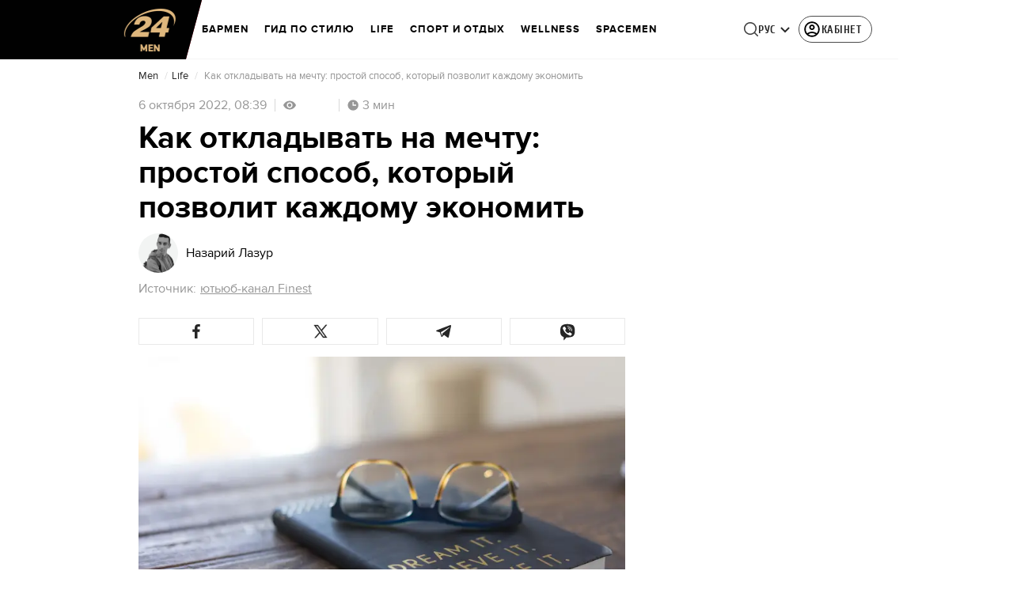

--- FILE ---
content_type: text/html; charset=utf-8
request_url: https://men.24tv.ua/ru/otkladyvat-dengi-mechtu-sposob-kotoryj-pozvolit-sjekonomit-dengi_n2172008
body_size: 41926
content:
<!DOCTYPE html><html lang="ru" dir="ltr" data-critters-container><head>
  <meta charset="utf-8">
  <meta http-equiv="X-UA-Compatible" content="IE=edge,chrome=1">
  <title>Как откладывать деньги на мечту – способ, который позволит сэкономить деньги мужчине - Men</title>
  <style rel="stylesheet">
    @font-face {
      font-display: swap;
      font-family: 'ProximaNovaBold';
      src: url('/assets/fonts/ProximaNova/Bold/ProximaNova__Bold.eot');
      src: local('Proxima Nova Rg Bold'), local('ProximaNova__Bold'),
      url('/assets/fonts/ProximaNova/Bold/ProximaNova__Bold.eot?#iefix') format('embedded-opentype'),
      url('/assets/fonts/ProximaNova/Bold/ProximaNova__Bold-subset.woff2') format('woff2'),
      url('/assets/fonts/ProximaNova/Bold/ProximaNova__Bold-subset.woff') format('woff'),
      url('/assets/fonts/ProximaNova/Bold/ProximaNova__Bold.ttf') format('truetype'),
      url('/assets/fonts/ProximaNova/Bold/ProximaNova__Bold.svg#ProximaNova__Bold') format('svg');
      font-weight: 600;
      font-style: normal;
    }

    @font-face {
      font-display: swap;
      font-family: 'ProximaNovaRegular';
      src: url('/assets/fonts/ProximaNova/Regular/ProximaNova__Regular.eot');
      src: local('Proxima Nova Rg Regular'), local('ProximaNova__Regular'),
      url('/assets/fonts/ProximaNova/Regular/ProximaNova__Regular.eot?#iefix') format('embedded-opentype'),
      url('/assets/fonts/ProximaNova/Regular/ProximaNova__Regular-subset.woff2') format('woff2'),
      url('/assets/fonts/ProximaNova/Regular/ProximaNova__Regular-subset.woff') format('woff'),
      url('/assets/fonts/ProximaNova/Regular/ProximaNova__Regular.ttf') format('truetype'),
      url('/assets/fonts/ProximaNova/Regular/ProximaNova__Regular.svg#ProximaNova__Regular') format('svg');
      font-weight: normal;
      font-style: normal;
    }

    @media only screen and (min-width: 1024px) {
      @font-face {
        font-display: swap;
        font-family: 'Cuprum';
        src: url('/assets/fonts/cuprum/Cuprum-Regular.eot');
        src: local('Cuprum Regular'), local('Cuprum-Regular'),
        url('/assets/fonts/cuprum/Cuprum-Regular.eot?#iefix') format('embedded-opentype'),
        url('/assets/fonts/cuprum/Cuprum-Regular-subset.woff2') format('woff2'),
        url('/assets/fonts/cuprum/Cuprum-Regular-subset.woff') format('woff'),
        url('/assets/fonts/cuprum/Cuprum-Regular.ttf') format('truetype'),
        url('/assets/fonts/cuprum/Cuprum-Regular.svg#Cuprum-Regular') format('svg');
        font-weight: normal;
        font-style: normal;
      }

      @font-face {
        font-display: swap;
        font-family: 'CuprumBold';
        src: url('/assets/fonts/cuprum/Cuprum-Bold.eot');
        src: local('Cuprum Bold'), local('Cuprum-Bold'),
        url('/assets/fonts/cuprum/Cuprum-Bold.eot?#iefix') format('embedded-opentype'),
        url('/assets/fonts/cuprum/Cuprum-Bold-subset.woff2') format('woff2'),
        url('/assets/fonts/cuprum/Cuprum-Bold-subset.woff') format('woff'),
        url('/assets/fonts/cuprum/Cuprum-Bold.ttf') format('truetype');
        font-weight: bold;
        font-style: normal;
      }
    }

    @font-face {
      font-display: swap;
      font-family: 'AdjustedArialBoldFroProxima';
      size-adjust: 96.65%;
      src: local(Arial Bold);
    }

    @font-face {
      font-display: swap;
      font-family: 'AdjustedArialRegularForProxima';
      size-adjust: 99.2%;
      src: local(Arial);
    }

    @font-face {
      font-display: swap;
      font-family: 'AdjustedArialRegularForCuprum';
      size-adjust: 82.39%;
      src: local(Arial);
    }

    @font-face {
      font-display: swap;
      font-family: 'AdjustedArialBoldForCuprum';
      size-adjust: 77.64%;
      src: local(Arial Bold);
    }

    @font-face {
      font-display: swap;
      font-family: 'Fira Sans';
      src: local('Fira Sans Regular'), local('FiraSans-Regular'),
        url('/assets/fonts/FiraSans/FiraSans-Regular.woff2') format('woff2');
      font-weight: 400;
      font-style: normal;
    }


    @font-face {
      font-display: swap;
      font-family: 'Fira Sans';
      src: local('Fira Sans Medium'), local('FiraSans-Medium'),
        url('/assets/fonts/FiraSans/FiraSans-Medium.woff2') format('woff2');
      font-weight: 500;
      font-style: normal;
    }

    @font-face {
      font-display: swap;
      font-family: 'Fira Sans';
      src: local('Fira Sans Bold'), local('FiraSans-Bold'),
        url('/assets/fonts/FiraSans/FiraSans-Bold.woff2') format('woff2');
      font-weight: 700;
      font-style: normal;
    }

    @font-face {
      font-display: swap;
      font-family: 'Fira Sans';
      src: local('Fira Sans Extra Bold'), local('FiraSans-ExtraBold'),
        url('/assets/fonts/FiraSans/FiraSans-ExtraBold.woff2') format('woff2');
      font-weight: 800;
      font-style: normal;
    }

    @font-face {
      font-display: swap;
      font-family: 'Fira Sans Extra Condensed';
      src: local('Fira Sans Extra Condensed'), local('FiraSansExtraCondensed-Medium'),
        url('/assets/fonts/FiraSans/FiraSansExtraCondensed-Medium.woff2') format('woff2');
      font-weight: 700;
      font-style: normal;
    }

    :root {
      --PN-B: 'ProximaNovaBold', 'AdjustedArialBoldFroProxima';
      --PN-R: 'ProximaNovaRegular', 'AdjustedArialRegularForProxima';
      --cuprum: 'Cuprum', 'AdjustedArialRegularForCuprum';
      --cuprum-bold: 'CuprumBold', 'AdjustedArialBoldForCuprum';
      --fira: 'Fira Sans', sans-serif;
      --fira-extra-condensed: 'Fira Sans Extra Condensed', sans-serif;
    }
  </style>
  <base href="https://men.24tv.ua/ru/">
  <meta name="viewport" content="width=device-width, initial-scale=1, maximum-scale=3">

  <link rel="preconnect" href="https://cdn.onthe.io" crossorigin>
  <link rel="dns-prefetch" href="https://cdn.onthe.io">

  <link rel="preconnect" href="https://www.googletagmanager.com" crossorigin>
  <link rel="dns-prefetch" href="https://www.googletagmanager.com">


  <link rel="preconnect" href="https://static.cloudflareinsights.com" crossorigin>
  <link rel="dns-prefetch" href="https://static.cloudflareinsights.com" fetchpriority="low">

  <!-- Gemius -->
  <link rel="preconnect" href="https://gaua.hit.gemius.pl" crossorigin>
  <link rel="dns-prefetch" href="https://gaua.hit.gemius.pl">

  <script type="text/javascript">
    var pp_gemius_identifier = 'zabq76dP.xuiRSOru5ik96Sf7J8iicSwessz1hatI0X.x7';
    function gemius_pending(i) { window[i] = window[i] || function() {var x = window[i+'_pdata'] = window[i+'_pdata'] || []; x[x.length]=arguments;};};gemius_pending('gemius_hit'); gemius_pending('gemius_event'); gemius_pending('pp_gemius_hit'); gemius_pending('pp_gemius_event');(function(d,t) {try {var gt=d.createElement(t),s=d.getElementsByTagName(t)[0],l='http'+((location.protocol=='https:')?'s':''); gt.setAttribute('async','async');gt.setAttribute('defer','defer'); gt.src=l+'://gaua.hit.gemius.pl/xgemius.min.js'; s.parentNode.insertBefore(gt,s);} catch (e) {}})(document,'script');
  </script>
  <!-- End Gemius -->

  <!-- Google Tag Manager -->
  <script>(function(w, d, s, l, i) {
    w[l] = w[l] || [];
    w[l].push({
      'gtm.start':
        new Date().getTime(), event: 'gtm.js',
    });
    var f = d.getElementsByTagName(s)[0],
      j = d.createElement(s), dl = l != 'dataLayer' ? '&l=' + l : '';
    j.async = true;
    j.src =
      'https://www.googletagmanager.com/gtm.js?id=' + i + dl;
    f.parentNode.insertBefore(j, f);
  })(window, document, 'script', 'dataLayer', 'GTM-5K24MW');</script>
  <!-- End Google Tag Manager -->


  <script async src="https://cdn.onthe.io/io.js/TxpAkASoF5r4"></script>
  <script>
    window._io_config = window._io_config || {};
    window._io_config['0.2.0'] = window._io_config['0.2.0'] || [];
  </script>

  <script async src="https://www.googletagmanager.com/gtag/js"></script>
  <script>
    window.dataLayer = window.dataLayer || [];

    function gtag() {
      dataLayer.push(arguments);
    }

    gtag('js', new Date());
  </script>
<style>@charset "UTF-8";html{line-height:1.15;-webkit-text-size-adjust:100%}body{margin:0}html{box-sizing:border-box;font-size:100%}*,*:before,*:after{box-sizing:inherit}body{margin:0;padding:0;background:#fefefe;font-family:Helvetica Neue,Helvetica,Roboto,Arial,sans-serif;font-weight:400;line-height:1.5;color:#0a0a0a;-webkit-font-smoothing:antialiased;-moz-osx-font-smoothing:grayscale}div{margin:0;padding:0}@media print{*{background:transparent!important;color:#000!important;color-adjust:economy;box-shadow:none!important;text-shadow:none!important}@page{margin:.5cm}}:root{--default-red:#D11831;--primary-color:#D11831;--primary-color-light:#D1183170;--link-hover:#b13;--secondary-color:#b81026;--font-color:#000000;--link-color:#222;--font-hightlight:#ffee7f;--gray-color:#686a6b;--light-gray-color:#979797;--white:#ffffff;--fb:#3b5998;--telegram:#08c;--smalL:0;--medium:768px;--large:1024px;--header-height:75px;--bottom-nav-height:calc(110px + env(safe-area-inset-bottom, 0px));--techno:#045095;--lifestyle:#df3939;--health:#00AB77;--sport:#0097C1;--house:#8A203E;--life:#DB7093;--travel:#4BA82E;--investment:#3D803D;--education:#EF8533;--finance:#F58220;--innovation:#FFD831;--men:#010101;--design:#FF6F61;--realstate:#236051;--smachno:#FFD251;--poker:#000;--auto:#212C3B;--agro:#65AC1E;--beauty:#b9dcd2;--family:#FFA065;--medicine:#00AB77;--afisha:#EC174D;--traditions:#FF0000;--baby:#FB929E;--love:#2552A0}@media screen and (max-width: 768px){:root{--header-height:50px}}@media screen and (min-width: 641px){html{overflow-x:hidden;scroll-behavior:smooth}}.noscript-info{position:fixed;z-index:9999999;width:100%;top:0;left:0;display:flex;justify-content:center;padding:5px 0;background:var(--default-red);color:#fff;font-size:18px;font-family:var(--PN-B);font-weight:600}body{background-color:#fff;color:var(--font-color);font-family:var(--PN-R)!important;font-size:14px;line-height:17px;-moz-osx-font-smoothing:grayscale;-webkit-font-smoothing:antialiased;text-rendering:geometricPrecision}</style><style>@charset "UTF-8";html{line-height:1.15;-webkit-text-size-adjust:100%}body{margin:0}h1{font-size:2em;margin:.67em 0}a{background-color:transparent}strong{font-weight:bolder}img{border-style:none}button{font-family:inherit;font-size:100%;line-height:1.15;margin:0}button{overflow:visible}button{text-transform:none}button{-webkit-appearance:button}button::-moz-focus-inner{border-style:none;padding:0}button:-moz-focusring{outline:1px dotted ButtonText}[hidden]{display:none}html{box-sizing:border-box;font-size:100%}*,*:before,*:after{box-sizing:inherit}body{margin:0;padding:0;background:#fefefe;font-family:Helvetica Neue,Helvetica,Roboto,Arial,sans-serif;font-weight:400;line-height:1.5;color:#0a0a0a;-webkit-font-smoothing:antialiased;-moz-osx-font-smoothing:grayscale}img{display:inline-block;vertical-align:middle;max-width:100%;height:auto;-ms-interpolation-mode:bicubic}button{padding:0;appearance:none;border:0;border-radius:0;background:transparent;line-height:1;cursor:auto}button{font-family:inherit}div,ul,li,h1,h2,h3,h4,p{margin:0;padding:0}p{margin-bottom:1rem;font-size:inherit;line-height:1.6;text-rendering:optimizeLegibility}em{font-style:italic;line-height:inherit}strong{font-weight:700;line-height:inherit}h1,h2,h3,h4{font-family:Helvetica Neue,Helvetica,Roboto,Arial,sans-serif;font-style:normal;font-weight:400;color:inherit;text-rendering:optimizeLegibility}h1{font-size:1.5rem;line-height:1.4;margin-top:0;margin-bottom:.5rem}h2{font-size:1.25rem;line-height:1.4;margin-top:0;margin-bottom:.5rem}h3{font-size:1.1875rem;line-height:1.4;margin-top:0;margin-bottom:.5rem}h4{font-size:1.125rem;line-height:1.4;margin-top:0;margin-bottom:.5rem}@media print,screen and (min-width: 48em){h1{font-size:3rem}h2{font-size:2.5rem}h3{font-size:1.9375rem}h4{font-size:1.5625rem}}a{line-height:inherit;color:#1779ba;text-decoration:none;cursor:pointer}a:hover,a:focus{color:#1468a0}a img{border:0}ul{margin-bottom:1rem;list-style-position:outside;line-height:1.6}li{font-size:inherit}ul{margin-left:1.25rem;list-style-type:disc}@media print{*{background:transparent!important;color:#000!important;color-adjust:economy;box-shadow:none!important;text-shadow:none!important}a,a:visited{text-decoration:underline}a[href]:after{content:" (" attr(href) ")"}img{page-break-inside:avoid}img{max-width:100%!important}@page{margin:.5cm}p,h2,h3{orphans:3;widows:3}h2,h3{page-break-after:avoid}}.grid-container{padding-right:.9375rem;padding-left:.9375rem;max-width:rem-calc(1200);margin-left:auto;margin-right:auto}@media print,screen and (min-width: 48em){.grid-container{padding-right:.9375rem;padding-left:.9375rem}}.grid-x{display:flex;flex-flow:row wrap}.cell{flex:0 0 auto;min-height:0px;min-width:0px;width:100%}.grid-x>.small-12{flex-basis:auto}@media print,screen and (min-width: 48em){.grid-x>.medium-5,.grid-x>.medium-7,.grid-x>.medium-12{flex-basis:auto}}@media print,screen and (min-width: 64em){.grid-x>.large-8{flex-basis:auto}}.grid-x>.small-12{flex:0 0 auto}.grid-x>.small-12{width:100%}@media print,screen and (min-width: 48em){.grid-x>.medium-12,.grid-x>.medium-7,.grid-x>.medium-5{flex:0 0 auto}.grid-x>.medium-5{width:41.6666666667%}.grid-x>.medium-7{width:58.3333333333%}.grid-x>.medium-12{width:100%}}@media print,screen and (min-width: 64em){.grid-x>.large-8{flex:0 0 auto}.grid-x>.large-8{width:66.6666666667%}}.grid-container:not(.full)>.grid-padding-x{margin-right:-.9375rem;margin-left:-.9375rem}@media print,screen and (min-width: 48em){.grid-container:not(.full)>.grid-padding-x{margin-right:-.9375rem;margin-left:-.9375rem}}.grid-padding-x>.cell{padding-right:.9375rem;padding-left:.9375rem}@media print,screen and (min-width: 48em){.grid-padding-x>.cell{padding-right:.9375rem;padding-left:.9375rem}}:root{--default-red:#D11831;--primary-color:#D11831;--primary-color-light:#D1183170;--link-hover:#b13;--secondary-color:#b81026;--font-color:#000000;--link-color:#222;--font-hightlight:#ffee7f;--gray-color:#686a6b;--light-gray-color:#979797;--white:#ffffff;--fb:#3b5998;--telegram:#08c;--smalL:0;--medium:768px;--large:1024px;--header-height:75px;--bottom-nav-height:calc(110px + env(safe-area-inset-bottom, 0px));--techno:#045095;--lifestyle:#df3939;--health:#00AB77;--sport:#0097C1;--house:#8A203E;--life:#DB7093;--travel:#4BA82E;--investment:#3D803D;--education:#EF8533;--finance:#F58220;--innovation:#FFD831;--men:#010101;--design:#FF6F61;--realstate:#236051;--smachno:#FFD251;--poker:#000;--auto:#212C3B;--agro:#65AC1E;--beauty:#b9dcd2;--family:#FFA065;--medicine:#00AB77;--afisha:#EC174D;--traditions:#FF0000;--baby:#FB929E;--love:#2552A0}@media screen and (max-width: 768px){:root{--header-height:50px}}@media screen and (min-width: 641px){html{overflow-x:hidden;scroll-behavior:smooth}}.noscript-info{position:fixed;z-index:9999999;width:100%;top:0;left:0;display:flex;justify-content:center;padding:5px 0;background:var(--default-red);color:#fff;font-size:18px;font-family:var(--PN-B);font-weight:600}body{background-color:#fff;color:var(--font-color);font-family:var(--PN-R)!important;font-size:14px;line-height:17px;-moz-osx-font-smoothing:grayscale;-webkit-font-smoothing:antialiased;text-rendering:geometricPrecision}h1,h2,h3,h4{font-family:var(--PN-R)}h2{font:24px/30px var(--PN-B);margin:18px 0;font-weight:600}.grid-container{position:relative;max-width:calc(1190px + 1.875rem);width:100%}@media only screen and (max-width: 1600px){.grid-container{max-width:990px}}@media only screen and (max-width: 1200px){.grid-container{max-width:inherit;min-width:0;padding-right:.9375rem;padding-left:.9375rem}}.article-title{font:36px/42px var(--PN-B);font-weight:600;margin:0 0 20px}ul.clear-list{list-style-type:none;margin:0;padding:0}strong{font-weight:400}a{color:var(--font-color)}a:focus{color:var(--font-color)}a:hover{color:var(--primary-color)}.inner-wrap{padding-top:calc(var(--header-height) + 50px)}.inner-wrap:not(.main-site){padding-top:calc(var(--header-height) + 15px)}@media screen and (min-width: 640px){.video-dv-wrapper{background-color:#f4f6f5;margin-bottom:5px;height:412px}}@media screen and (max-width: 640px){.video-dv-wrapper{position:relative;height:69vw}.video-dv-wrapper:after{padding-top:20px;position:absolute;top:50%;left:-23px;width:100vw;height:56.25vw;content:"Adv";display:flex;justify-content:center;background-color:#f4f6f5;color:var(--gray-color);font-family:var(--PN-B);transform:translateY(calc(-50% + 5px))}}[data-block-type=ITA]:not([data-component-inserted=true]){width:100%;min-height:280px;background-color:#f4f6f5}</style><link rel="stylesheet" href="/ru/styles.dcad32d985a01801.css"  media="print" onload="this.media='all'"><noscript><link rel="stylesheet" href="styles.dcad32d985a01801.css"></noscript><meta property="fb:admins" content="100002197865474"><meta property="fb:app_id" content="149318671801286"><meta name="robots" content="index, follow, max-image-preview:large"><meta name="theme-color" content="#010101"><style ng-app-id="ng">[_nghost-ng-c2578080592]   #audio-player-wrapper[_ngcontent-ng-c2578080592]{height:0;overflow:hidden}[_nghost-ng-c2578080592]     .notification-popup__ab-test>*{display:none}[_nghost-ng-c2578080592]     .notification-popup__ab-test_1 .notification-banner__ab_1{display:block}[_nghost-ng-c2578080592]     .notification-popup__ab-test_2 .notification-banner__ab_2{display:block}[_nghost-ng-c2578080592]     .notification-popup__ab-test_3 .notification-banner__ab_3{display:block}[_nghost-ng-c2578080592]     .notification-popup__ab-test_4 .notification-banner__ab_4{display:block}</style><style ng-app-id="ng">.header[_ngcontent-ng-c594856003]{display:flex;height:var(--header-height);width:100%;position:fixed;top:0;z-index:999;transition:transform .3s ease}.header.hide-element[_ngcontent-ng-c594856003]{transform:translateY(-100%)}.left-section[_ngcontent-ng-c594856003]{position:relative;flex:1;z-index:1;transform:skew(165deg);right:-100px}.main-section[_ngcontent-ng-c594856003]{width:100%;background-color:#fff;display:flex;align-items:center;column-gap:20px;padding:0 0 0 110px}.main-section.with-border[_ngcontent-ng-c594856003]{border-bottom:1px solid #F5F5F5}@media screen and (max-width: 768px){.main-section.with-border[_ngcontent-ng-c594856003]{border-bottom:none}}.right-section[_ngcontent-ng-c594856003]{flex:1;background-color:#fff}.buttons-section[_ngcontent-ng-c594856003]{display:flex;align-items:center;column-gap:15px;flex-shrink:0}.buttons-section[_ngcontent-ng-c594856003] > *[_ngcontent-ng-c594856003]{flex-shrink:0}.buttons-section.right[_ngcontent-ng-c594856003]{min-width:195px;margin-left:auto;padding-right:13px}@media screen and (max-width: 769px){.buttons-section.right[_ngcontent-ng-c594856003]{min-width:unset}}.mobile-buttons[_ngcontent-ng-c594856003]{position:absolute;visibility:hidden;right:0;bottom:0;background-color:var(--primary-color);height:var(--header-height);display:flex;align-items:center;transition:transform .2s ease;transition-delay:.3s;z-index:-1}.account-button[_ngcontent-ng-c594856003]{margin-left:5px}@media screen and (max-width: 1080px){.account-button--main[_ngcontent-ng-c594856003]     .account-button{padding:0;border:none}.account-button--main[_ngcontent-ng-c594856003]     .account-button .account{width:20px!important;height:20px!important}.account-button--main[_ngcontent-ng-c594856003]     .account-button .account-text{display:none!important}}@media screen and (max-width: 1025px){.account-button--hidden[_ngcontent-ng-c594856003]{display:none!important}}.back-button[_ngcontent-ng-c594856003]{display:none}.burger-button[_ngcontent-ng-c594856003]{opacity:0;transition:opacity .2s ease}.burger-button[_ngcontent-ng-c594856003]:only-child{margin-left:13px}.burger-button--visible[_ngcontent-ng-c594856003]{opacity:1}@media screen and (min-width: 769px){.hide-on-desktop[_ngcontent-ng-c594856003]{display:none}}@media screen and (max-width: 768px){.left-section[_ngcontent-ng-c594856003]{position:static;transform:none}.main-section[_ngcontent-ng-c594856003]{justify-content:space-between;background:var(--header-color);padding-left:0}.header-logo[_ngcontent-ng-c594856003]{display:block;position:absolute;top:50%;left:50%;transform:translate(-50%,-50%);margin-right:0}.buttons-section[_ngcontent-ng-c594856003]{column-gap:0}.watch-online[_ngcontent-ng-c594856003], .search-button[_ngcontent-ng-c594856003], .lang-switcher[_ngcontent-ng-c594856003]{display:none}.back-button[_ngcontent-ng-c594856003]{display:flex}}</style><style ng-app-id="ng">.bottom-stick-container[_ngcontent-ng-c2442838053]{position:fixed;bottom:0;left:var(--left);width:var(--width);min-width:var(--width);z-index:1000000;min-height:var(--bottom-nav-height, 58px);overflow:visible}@media screen and (max-width: 1024px){.bottom-stick-container[_ngcontent-ng-c2442838053]{width:100%;min-width:100%;left:0;right:0}}.bottom-stick-container[_ngcontent-ng-c2442838053]   #player-stick[_ngcontent-ng-c2442838053]{position:relative;width:100%;z-index:100001}.bottom-stick-container[_ngcontent-ng-c2442838053]   #branding-stick[_ngcontent-ng-c2442838053]{position:absolute;bottom:100%;left:0;right:0;width:100%;z-index:100000;transform:translateY(100%);transition:none;height:0;pointer-events:none}.bottom-stick-container[_ngcontent-ng-c2442838053]   #branding-stick.visible[_ngcontent-ng-c2442838053]{pointer-events:auto}.bottom-stick-container[_ngcontent-ng-c2442838053]   #mobile-nav-stick[_ngcontent-ng-c2442838053]{position:relative;z-index:999999999;height:var(--bottom-nav-height, 58px)}@media screen and (min-width: 1025px){.bottom-stick-container[_ngcontent-ng-c2442838053]   #mobile-nav-stick[_ngcontent-ng-c2442838053]{display:none}}</style><style ng-app-id="ng">[_nghost-ng-c1045673795]:hover   .back[_ngcontent-ng-c1045673795]{right:-90px}.logo-wrapper[_ngcontent-ng-c1045673795]{display:flex;align-items:center;justify-content:flex-end;min-width:100%;margin-left:-110px;z-index:10;position:relative;background:var(--header-color)}.header-logo[_ngcontent-ng-c1045673795]{height:var(--header-height);width:65px;min-width:65px;box-sizing:content-box;display:flex;justify-content:center;align-items:center;z-index:999;padding:0 13px 0 25px}.header-logo[_ngcontent-ng-c1045673795]:not(.back){padding-right:23px}.header-logo[_ngcontent-ng-c1045673795] > *[_ngcontent-ng-c1045673795]{transform:skew(15deg)}.back[_ngcontent-ng-c1045673795]{position:absolute;right:0;top:0;background-color:var(--default-red);z-index:-10;transition:right .5s cubic-bezier(.22,1,.36,1)}.back[_ngcontent-ng-c1045673795] > *[_ngcontent-ng-c1045673795]{z-index:2}@media screen and (max-width: 768px){.logo-wrapper[_ngcontent-ng-c1045673795]{position:static;min-width:0;margin-left:0}.header-logo[_ngcontent-ng-c1045673795]{width:48px;min-width:48px}.header-logo.back[_ngcontent-ng-c1045673795]{display:none}.header-logo[_ngcontent-ng-c1045673795]:not(.back){position:absolute;top:50%;left:50%;transform:translate(-50%,-50%)}.header-logo[_ngcontent-ng-c1045673795]:not(.back) > *[_ngcontent-ng-c1045673795]{transform:none}}</style><style ng-app-id="ng">.search-icon[_ngcontent-ng-c2409086468]{position:relative;width:18px;min-width:18px;max-width:18px;height:18px;cursor:pointer;background-image:url(search-icon.b967a094dfb26c7b.svg);background-repeat:no-repeat;background-position:center}@media screen and (max-width: 768px){.search-icon[_ngcontent-ng-c2409086468]{background-image:url(search-icon-white.bc7e038c6d204e76.svg)}}</style><style ng-app-id="ng">.dropdown[_ngcontent-ng-c3262607301]{position:relative;display:inline-block}.dropdown[_ngcontent-ng-c3262607301]   .dropbtn[_ngcontent-ng-c3262607301]{background-color:transparent;border:none;cursor:pointer;font-size:14px;display:flex;align-items:center}.dropdown[_ngcontent-ng-c3262607301]   .dropbtn[_ngcontent-ng-c3262607301]   span[_ngcontent-ng-c3262607301]{transform:translateY(1px)}.dropdown[_ngcontent-ng-c3262607301]   span[_ngcontent-ng-c3262607301]{color:#262626;text-align:center;font-family:var(--cuprum-bold);font-size:14px;font-style:normal;line-height:100%;letter-spacing:.56px;text-transform:uppercase}@media screen and (max-width: 1023px){.dropdown[_ngcontent-ng-c3262607301]   span[_ngcontent-ng-c3262607301]{font-family:var(--PN-B)}}.dropdown[_ngcontent-ng-c3262607301]   img[_ngcontent-ng-c3262607301]{transition:transform .3s ease}.dropdown[_ngcontent-ng-c3262607301]   img.up[_ngcontent-ng-c3262607301]{transform:rotate(180deg);opacity:.5}.dropdown[_ngcontent-ng-c3262607301]   img.down[_ngcontent-ng-c3262607301]{transform:unset;opacity:1}.dropdown[_ngcontent-ng-c3262607301]   .dropdown-content[_ngcontent-ng-c3262607301]{display:none;position:absolute;background-color:#fff;border-radius:8px;border:1px solid #EFEFEF;box-shadow:0 2px 15px #00000026;z-index:1}.dropdown[_ngcontent-ng-c3262607301]   .dropdown-content[_ngcontent-ng-c3262607301]   a[_ngcontent-ng-c3262607301]{padding:12px 16px;text-decoration:none;display:block;color:#262626;border-radius:8px;text-align:center;font-family:var(--cuprum-bold);font-size:14px;font-style:normal;line-height:100%;letter-spacing:.56px;text-transform:uppercase}@media screen and (max-width: 1023px){.dropdown[_ngcontent-ng-c3262607301]   .dropdown-content[_ngcontent-ng-c3262607301]   a[_ngcontent-ng-c3262607301]{font-family:var(--PN-B)}}.dropdown[_ngcontent-ng-c3262607301]   .dropdown-content[_ngcontent-ng-c3262607301]   a.active[_ngcontent-ng-c3262607301]{color:var(--default-red);pointer-events:none}.dropdown[_ngcontent-ng-c3262607301]   .dropdown-content[_ngcontent-ng-c3262607301]   a[_ngcontent-ng-c3262607301]:not(:last-child){border-bottom:1px solid #EFEFEF}.dropdown[_ngcontent-ng-c3262607301]   .dropdown-content.show[_ngcontent-ng-c3262607301]{display:block}.dropdown.light-gray[_ngcontent-ng-c3262607301]   span[_ngcontent-ng-c3262607301]{color:var(--white);font-size:16px}.dropdown.light-gray[_ngcontent-ng-c3262607301]   img[_ngcontent-ng-c3262607301]{filter:invert(100%) sepia(0%) saturate(0%) hue-rotate(0deg) brightness(100%) contrast(100%)}.dropdown.light-gray[_ngcontent-ng-c3262607301]   .dropdown-content[_ngcontent-ng-c3262607301]   a[_ngcontent-ng-c3262607301]{font-size:16px}</style><style ng-app-id="ng">.account-button[_ngcontent-ng-c1731081302]{position:relative}.account-button[_ngcontent-ng-c1731081302]   .account-text[_ngcontent-ng-c1731081302], .account-button[_ngcontent-ng-c1731081302]   .new-badge[_ngcontent-ng-c1731081302]{display:none}@media screen and (min-width: 750px){.account-button[_ngcontent-ng-c1731081302]{display:flex;padding:4px 12px 4px 4px;align-items:center;gap:4px;border-radius:24px;border:1px solid #4B4B4B;cursor:pointer;-webkit-user-select:none;user-select:none;transition:background-color .3s}}@media screen and (min-width: 750px) and (max-width: 767px){.account-button[_ngcontent-ng-c1731081302]{border-color:#fff}}@media screen and (min-width: 750px){.account-button[_ngcontent-ng-c1731081302]:hover{background-color:#0000000d}.account-button[_ngcontent-ng-c1731081302]:active{background-color:#0000001a}.account-button[_ngcontent-ng-c1731081302]   .account-text[_ngcontent-ng-c1731081302]{display:block;font-family:var(--cuprum-bold);font-style:normal;font-weight:700;font-size:14px;line-height:100%;text-transform:uppercase;letter-spacing:.56px;color:#262626;transform:translateY(1px);text-align:center}}@media screen and (min-width: 750px) and (max-width: 1023px){.account-button[_ngcontent-ng-c1731081302]   .account-text[_ngcontent-ng-c1731081302]{font-family:var(--PN-B)}}@media screen and (min-width: 750px) and (max-width: 767px){.account-button[_ngcontent-ng-c1731081302]   .account-text[_ngcontent-ng-c1731081302]{color:#fff}}@media screen and (min-width: 750px){.account-button[_ngcontent-ng-c1731081302]   app-account-icon[_ngcontent-ng-c1731081302]{filter:none}.account-button.has-new-badge[_ngcontent-ng-c1731081302]   .new-badge[_ngcontent-ng-c1731081302]{display:none}}@media screen and (min-width: 750px) and (min-width: 1200px){.account-button.has-new-badge[_ngcontent-ng-c1731081302]   .new-badge[_ngcontent-ng-c1731081302]{display:flex;align-items:center;justify-content:center;position:absolute;top:-2px;right:-25px;padding:3px 7px;background-color:#e63946;border:2px solid #fff;border-radius:10px;font-family:var(--cuprum-bold);font-weight:700;font-size:11px;line-height:1;color:#fff;text-transform:uppercase;letter-spacing:.5px;white-space:nowrap;z-index:10;animation:_ngcontent-ng-c1731081302_newBadgeAppear .6s cubic-bezier(.34,1.56,.64,1) forwards}}@keyframes _ngcontent-ng-c1731081302_newBadgeAppear{0%{opacity:0;transform:scale(.3) translateY(-10px)}50%{opacity:1;transform:scale(1.1) translateY(0)}70%{transform:scale(.95) translateY(0)}to{opacity:1;transform:scale(1) translateY(0)}}</style><style ng-app-id="ng">[_nghost-ng-c3814978193]{--hover-color: #2F2F2F;--expanded-color: #2F2F2F;--icon: url([data-uri]);--icon-color: #4A4A4A;--width: 24px;--height: 24px}.shade[_ngcontent-ng-c3814978193]{position:absolute;top:0;left:0;width:100%;height:100%;background-color:#00000080;z-index:999999998}@media screen and (max-width: 768px){.shade[_ngcontent-ng-c3814978193]{display:none}}.mobile-nav[_ngcontent-ng-c3814978193]{position:fixed;left:0;right:0;height:100%;width:375px!important;overflow:auto;background:#242424;z-index:999999999;transform:scaleX(0);transform-origin:left;opacity:0;transition:transform .4s ease-in-out,opacity .4s ease-in-out;flex-direction:column;-ms-overflow-style:none;scrollbar-width:none}.mobile-nav.open[_ngcontent-ng-c3814978193]{transform:scaleX(1);padding-bottom:80px;opacity:100}.mobile-nav[_ngcontent-ng-c3814978193]   li[_ngcontent-ng-c3814978193]{transition:background-color .4s ease-in-out}.mobile-nav[_ngcontent-ng-c3814978193]   li[_ngcontent-ng-c3814978193]   div.child-list[_ngcontent-ng-c3814978193]   a[_ngcontent-ng-c3814978193]{position:relative;left:-100%;transition:left .6s ease-in-out,opacity .6s ease-in-out;opacity:1%}.mobile-nav[_ngcontent-ng-c3814978193]   li[_ngcontent-ng-c3814978193]   .arrow[_ngcontent-ng-c3814978193]{width:50%;padding-left:43%;cursor:pointer}.mobile-nav[_ngcontent-ng-c3814978193]   li[_ngcontent-ng-c3814978193]   .arrow[_ngcontent-ng-c3814978193]   .arrow-icon[_ngcontent-ng-c3814978193]{background-color:#4a4a4a}.mobile-nav[_ngcontent-ng-c3814978193]   li.expanded[_ngcontent-ng-c3814978193]{background-color:var(--expanded-color)}.mobile-nav[_ngcontent-ng-c3814978193]   li.expanded[_ngcontent-ng-c3814978193]   div.child-list[_ngcontent-ng-c3814978193]{background-color:#2f2f2f;padding-top:0;padding-bottom:0;min-height:0;overflow:visible}.mobile-nav[_ngcontent-ng-c3814978193]   li.expanded[_ngcontent-ng-c3814978193]   div.child-list[_ngcontent-ng-c3814978193]   a[_ngcontent-ng-c3814978193]{position:relative;left:0;transition:left .6s ease-in-out,opacity .6s ease-in-out;opacity:100%}.mobile-nav[_ngcontent-ng-c3814978193]   li.expanded[_ngcontent-ng-c3814978193]   div.child-list[_ngcontent-ng-c3814978193]   a[_ngcontent-ng-c3814978193]:hover{background-color:#4a4a4a}.mobile-nav[_ngcontent-ng-c3814978193]   li.expanded[_ngcontent-ng-c3814978193]   .arrow[_ngcontent-ng-c3814978193]   .arrow-icon[_ngcontent-ng-c3814978193]{transform:rotate(90deg);background-color:#fff}@media screen and (max-width: 768px){.mobile-nav[_ngcontent-ng-c3814978193]{width:100%!important;height:calc(100% - var(--header-height));top:var(--header-height)}}ul.parent-list[_ngcontent-ng-c3814978193] > li[_ngcontent-ng-c3814978193]{position:relative;width:auto;align-items:center;border-radius:3px 3px 0 0}ul.parent-list[_ngcontent-ng-c3814978193] > li[_ngcontent-ng-c3814978193] > a[_ngcontent-ng-c3814978193]{display:inline-block;text-transform:uppercase;color:#fff;font-size:12px;line-height:100%;font-family:var(--PN-B);font-weight:700;letter-spacing:.96px;width:100%;padding:15px}ul.parent-list[_ngcontent-ng-c3814978193] > li[_ngcontent-ng-c3814978193]:hover{background-color:var(--hover-color);color:#fff;border-radius:3px}ul.parent-list[_ngcontent-ng-c3814978193] > li[_ngcontent-ng-c3814978193]:hover   .arrow[_ngcontent-ng-c3814978193]   .arrow-icon[_ngcontent-ng-c3814978193]{background-color:#fff}ul.parent-list[_ngcontent-ng-c3814978193] > li[_ngcontent-ng-c3814978193]   .arrow[_ngcontent-ng-c3814978193]{position:absolute;align-items:center;right:7px;height:24px;top:9px}ul.parent-list[_ngcontent-ng-c3814978193] > li[_ngcontent-ng-c3814978193]   .arrow[_ngcontent-ng-c3814978193]   .arrow-icon[_ngcontent-ng-c3814978193]{width:var(--width);height:var(--height);display:inline-block;mask:var(--icon) no-repeat center;background-color:var(--icon-color);-webkit-mask-size:contain;mask-size:contain;transition:transform .4s ease-in-out,background-color .4s ease-in-out}ul.parent-list[_ngcontent-ng-c3814978193]   .subsite[_ngcontent-ng-c3814978193]{border-bottom:none;margin-top:0}ul.parent-list[_ngcontent-ng-c3814978193]   .subsite[_ngcontent-ng-c3814978193] > a[_ngcontent-ng-c3814978193], ul.parent-list[_ngcontent-ng-c3814978193]   .subsite[_ngcontent-ng-c3814978193]   .arrow[_ngcontent-ng-c3814978193]{display:none}div.child-list[_ngcontent-ng-c3814978193]{padding-left:0;padding-bottom:0;display:flex;flex-wrap:wrap;transition:opacity .4s ease-in-out;margin-right:15px;background:#2F2F2F;overflow:hidden;max-height:0;width:100%}div.child-list[_ngcontent-ng-c3814978193] > a[_ngcontent-ng-c3814978193]{display:inline-block;text-transform:uppercase;color:#fff;letter-spacing:.96px;font-size:12px;line-height:100%;font-family:var(--PN-R);font-weight:700;width:100%;padding:15px 10px;margin:0 5px;border-radius:3px}div.child-list[_ngcontent-ng-c3814978193] > a[_ngcontent-ng-c3814978193]:hover{opacity:1}.search-mobile[_ngcontent-ng-c3814978193]{width:100%}.menu-block[_ngcontent-ng-c3814978193]{display:flex;flex-direction:column}.menu-block.top-navigation[_ngcontent-ng-c3814978193]{align-items:center;justify-content:space-between;flex-direction:row;background:#2F2F2F;height:60px}.buttons-section[_ngcontent-ng-c3814978193]{display:grid;grid-template-columns:repeat(3,1fr);grid-gap:7px;gap:7px}hr[_ngcontent-ng-c3814978193]{margin:20px -15px 11px;border:1px solid #2F2F2F}.mobile-nav[_ngcontent-ng-c3814978193]::-webkit-scrollbar{display:none!important}</style><style ng-app-id="ng">.account-icon[_ngcontent-ng-c59162298]{display:flex;align-items:center;justify-content:center;border-radius:50%;overflow:visible;position:relative;background-size:contain}.account-icon.size-small[_ngcontent-ng-c59162298], .account-icon.size-medium[_ngcontent-ng-c59162298]{width:24px;height:24px}.account-icon.icon-default[_ngcontent-ng-c59162298]{background:url(account.8248627b7da5213f.svg) center no-repeat}@media screen and (max-width: 767px){.account-icon.icon-default[_ngcontent-ng-c59162298]{filter:invert(1)}.account-icon.icon-default[_ngcontent-ng-c59162298]:before{filter:invert(1)}}.account-icon.icon-grey[_ngcontent-ng-c59162298]{position:relative}.account-icon.icon-grey[_ngcontent-ng-c59162298]:after{content:"";position:absolute;top:0;left:0;width:100%;height:100%;background:url(account.8248627b7da5213f.svg) center no-repeat;background-size:contain;opacity:.5;z-index:1}.account-icon.has-notification[_ngcontent-ng-c59162298]:before{content:"";position:absolute;top:0;right:1.75px;width:8px;height:8px;border-radius:50%;box-sizing:border-box;z-index:3;background-color:#f7646e;border:1.75px solid #D11732}@media screen and (min-width: 750px) and (max-width: 767px){.account-icon.has-notification[_ngcontent-ng-c59162298]:before{background-color:#f7646e;border:1.75px solid #D11732}}@media screen and (min-width: 768px) and (max-width: 1199px){.account-icon.has-notification[_ngcontent-ng-c59162298]:before{background-color:#e63946;border:1.75px solid #fff}}@media screen and (min-width: 1200px){.account-icon.has-notification[_ngcontent-ng-c59162298]:before{display:none}}.account-icon.has-notification.notification-menu[_ngcontent-ng-c59162298]:before{background-color:#e63946;border:1.75px solid #fff}.account-icon[_ngcontent-ng-c59162298]   .user-picture[_ngcontent-ng-c59162298]{position:absolute;top:0;left:0;width:100%;height:100%;object-fit:cover;border-radius:50%;z-index:2}.account-icon[_ngcontent-ng-c59162298]   .user-initials[_ngcontent-ng-c59162298]{position:absolute;top:0;left:0;width:100%;height:100%;display:flex;align-items:center;justify-content:center;font-family:var(--cuprum-bold);font-weight:700;font-size:10px;line-height:1;color:#fff;border-radius:50%;z-index:2;text-transform:uppercase}@media screen and (max-width: 1023px){.account-icon[_ngcontent-ng-c59162298]   .user-initials[_ngcontent-ng-c59162298]{font-family:var(--PN-B)}}.account-icon[_ngcontent-ng-c59162298]:has(.user-picture), .account-icon[_ngcontent-ng-c59162298]:has(.user-initials){overflow:hidden;background:none;filter:none}</style><style ng-app-id="ng">[_nghost-ng-c1453713851]     .dark-theme{background-color:#262626}[_nghost-ng-c1453713851]     .dark-theme .article-text p, [_nghost-ng-c1453713851]     .dark-theme li, [_nghost-ng-c1453713851]     .dark-theme h1, [_nghost-ng-c1453713851]     .dark-theme h2, [_nghost-ng-c1453713851]     .dark-theme h3, [_nghost-ng-c1453713851]     .dark-theme h4, [_nghost-ng-c1453713851]     .dark-theme h5, [_nghost-ng-c1453713851]     .dark-theme h6, [_nghost-ng-c1453713851]     .dark-theme em, [_nghost-ng-c1453713851]     .dark-theme div, [_nghost-ng-c1453713851]     .dark-theme span{color:#fff!important}[_nghost-ng-c1453713851]     .dark-theme ul li:before, [_nghost-ng-c1453713851]     .dark-theme ol li:before{background-color:#fff!important}[_nghost-ng-c1453713851]     .dark-theme .read-also.cke-markup p{color:#bcb9bc!important}[_nghost-ng-c1453713851]     .dark-theme .read-also.cke-markup a{color:#fff!important}[_nghost-ng-c1453713851]     .dark-theme .read-also.cke-markup .read-also-reb_label{color:#bcb9bc!important}[_nghost-ng-c1453713851]     .dark-theme .read-also.cke-markup .read-also-reb a span{color:#fff!important}[_nghost-ng-c1453713851]     .dark-theme .bloquote, [_nghost-ng-c1453713851]     .dark-theme .insert, [_nghost-ng-c1453713851]     .dark-theme .question-block, [_nghost-ng-c1453713851]     .dark-theme .expert-quote, [_nghost-ng-c1453713851]     .dark-theme .dfp[id^=dfp-ad] div, [_nghost-ng-c1453713851]     .dark-theme .adv-wrapper-in-news, [_nghost-ng-c1453713851]     .dark-theme .lazy-holder, [_nghost-ng-c1453713851]     .dark-theme .media_embed, [_nghost-ng-c1453713851]     .dark-theme .img-replacer{color:#fff}[_nghost-ng-c1453713851]     .dark-theme .question-block{background-color:#363636!important}[_nghost-ng-c1453713851]     .dark-theme .expert-quote{background-color:#363636!important}[_nghost-ng-c1453713851]     .dark-theme .expert-quote blockquote{color:#fff!important}[_nghost-ng-c1453713851]     .dark-theme .expert-quote .expert-author .name p{color:var(--primary-color)!important}[_nghost-ng-c1453713851]     .dark-theme .insert{outline:#454545 solid 1px!important}[_nghost-ng-c1453713851]     .dark-theme .poll-api #poll24-default, [_nghost-ng-c1453713851]     .dark-theme .poll-api .poll24-default{background-color:#363636!important;color:#fff}[_nghost-ng-c1453713851]     .dark-theme .poll-api #poll24-default_title, [_nghost-ng-c1453713851]     .dark-theme .poll-api .poll24-default_title{color:#fff!important}[_nghost-ng-c1453713851]     .dark-theme .poll-api #poll24-default_list li span, [_nghost-ng-c1453713851]     .dark-theme .poll-api #poll24-default_list div, [_nghost-ng-c1453713851]     .dark-theme .poll-api .poll24-default_list li span, [_nghost-ng-c1453713851]     .dark-theme .poll-api .poll24-default_list div{color:#fff!important}[_nghost-ng-c1453713851]     .dark-theme .poll-api #poll24-default_list li:before, [_nghost-ng-c1453713851]     .dark-theme .poll-api .poll24-default_list li:before{content:none!important}[_nghost-ng-c1453713851]     .dark-theme .poll-api .answers_count{color:#fff!important}[_nghost-ng-c1453713851]     .dark-theme .dr-profile{background-color:#363636!important}[_nghost-ng-c1453713851]     .dark-theme .dr-profile .description{color:#fff!important}[_nghost-ng-c1453713851]     .dark-theme iframe{background-color:#fff}[_nghost-ng-c1453713851]     .dark-theme .news-is-updating{background-color:#363636;color:#fff}[_nghost-ng-c1453713851]     .dark-theme .news-is-updating .loader-dot{background:#FFFFFF!important}[_nghost-ng-c1453713851]     .dark-theme .nts-ad{position:relative;background-color:#363636;z-index:0}[_nghost-ng-c1453713851]     .dark-theme .nts-ad:after{position:absolute;content:"Adv";width:100%;height:100%;display:flex;align-items:center;justify-content:center;top:0;left:0;z-index:-1}[_nghost-ng-c1453713851]     .dark-theme .chronologyBlock{background-color:#363636}[_nghost-ng-c1453713851]     .dark-theme .chronologyBlock article{background-color:#262626}[_nghost-ng-c1453713851]     .dark-theme #idealMediaWrapper{background-color:#fff;padding:0 4px}[_nghost-ng-c1453713851]     .dark-theme #idealMediaWrapper h2.ideal-media-title{color:#262626!important}[_nghost-ng-c1453713851]     .dark-theme .legal.small .legal-tittle h2{color:#262626!important}[_nghost-ng-c1453713851]     .dark-theme .legal.big .legal-tittle h2{color:#262626!important}[_nghost-ng-c1453713851]     .dark-theme .flying-carpet-wrapper .header-label{background:#363636!important}[_nghost-ng-c1453713851]     .dark-theme .author-name{color:#e3e3e3}[_nghost-ng-c1453713851]     .dark-theme .reactions-wrapper{border-top:1px #363636 solid}[_nghost-ng-c1453713851]     .dark-theme .reactions-wrapper .reaction{background:#363636}[_nghost-ng-c1453713851]     .dark-theme .landing-news-container .scale-shadow-container{color:#262626!important}[_nghost-ng-c1453713851]     .dark-theme .landing-news-container .scale-shadow-container .title-wrapper .title{color:#262626!important}[_nghost-ng-c1453713851]     .dark-theme .landing-news-container .scale-shadow-container .desc, [_nghost-ng-c1453713851]     .dark-theme .landing-news-container .scale-shadow-container title{color:#262626!important}[_nghost-ng-c1453713851]     .dark-theme .landing-news-container .landing-news-info-block h3{color:#262626!important}[_nghost-ng-c1453713851]     .dark-theme .landing-news-container .landing-news-info-block .landing-news-info-block-desc{color:#262626!important}[_nghost-ng-c1453713851]     .dark-theme .landing-news-container .landing-news-info-block .landing-news-info-block-desc ul li{color:#262626!important}[_nghost-ng-c1453713851]     .news-wrapper+.news-wrapper .top-news-info-wrap{padding:20px 10px 0;box-shadow:0 -11px 14px #f2f4f3cc}@media screen and (max-width: 550px){[_nghost-ng-c1453713851]     .news-wrapper+.news-wrapper .top-news-info-wrap{padding:30px 15px 0;width:calc(100% + 1.875rem);position:relative;left:-15px}}[_nghost-ng-c1453713851]     .news-wrapper .photo-wrap{background-color:#232323}[_nghost-ng-c1453713851]     .news-content{min-height:300px}[_nghost-ng-c1453713851]     #subsite-top-menu.links-wrapper{position:relative;top:-20px;z-index:1}[_nghost-ng-c1453713851]     #subsite-top-menu.links-wrapper .links-wrap{width:100%;margin-left:0}[_nghost-ng-c1453713851]     div[id*=additonal-photo-gallery-]{overflow:hidden;max-width:100%!important}.grid-container.wide-photo[_ngcontent-ng-c1453713851], .grid-container.without-ads[_ngcontent-ng-c1453713851]{max-width:100%;left:0;margin-left:0;margin-right:0;padding-left:0;padding-right:0;padding-top:10px}.grid-container.wide-photo[_ngcontent-ng-c1453713851]   .grid-x.grid-padding-x[_ngcontent-ng-c1453713851], .grid-container.without-ads[_ngcontent-ng-c1453713851]   .grid-x.grid-padding-x[_ngcontent-ng-c1453713851]{margin-left:0;margin-right:0}.grid-container.wide-photo[_ngcontent-ng-c1453713851]   .medium-12.cell.large-12[_ngcontent-ng-c1453713851], .grid-container.without-ads[_ngcontent-ng-c1453713851]   .medium-12.cell.large-12[_ngcontent-ng-c1453713851]{padding-left:0;padding-right:0}.grid-container.wide-photo[_ngcontent-ng-c1453713851]   #news-wrapper[_ngcontent-ng-c1453713851], .grid-container.without-ads[_ngcontent-ng-c1453713851]   #news-wrapper[_ngcontent-ng-c1453713851]{padding-right:0;padding-left:0}@media screen and (max-width: 640px){.grid-container.wide-photo[_ngcontent-ng-c1453713851], .grid-container.without-ads[_ngcontent-ng-c1453713851]{padding-top:0}}[_nghost-ng-c1453713851]     .grid-container.wide-photo.without-ads .news-wrapper .news-footer, [_nghost-ng-c1453713851]     .grid-container.without-ads .news-wrapper .news-footer{max-width:798px;margin:0 auto;padding:0 23px;display:block}@media screen and (max-width: 1366px){[_nghost-ng-c1453713851]     .grid-container.wide-photo.without-ads .news-wrapper .news-footer, [_nghost-ng-c1453713851]     .grid-container.without-ads .news-wrapper .news-footer{max-width:652px}}[_nghost-ng-c1453713851]     .grid-container.wide-photo.without-ads .news-wrapper+.news-wrapper article, [_nghost-ng-c1453713851]     .grid-container.wide-photo.without-ads .news-wrapper+.news-wrapper .news-footer, [_nghost-ng-c1453713851]     .grid-container.without-ads .news-wrapper+.news-wrapper article, [_nghost-ng-c1453713851]     .grid-container.without-ads .news-wrapper+.news-wrapper .news-footer{max-width:798px;margin:0 auto;padding:0 23px;display:block}@media screen and (max-width: 1366px){[_nghost-ng-c1453713851]     .grid-container.wide-photo.without-ads .news-wrapper+.news-wrapper article, [_nghost-ng-c1453713851]     .grid-container.wide-photo.without-ads .news-wrapper+.news-wrapper .news-footer, [_nghost-ng-c1453713851]     .grid-container.without-ads .news-wrapper+.news-wrapper article, [_nghost-ng-c1453713851]     .grid-container.without-ads .news-wrapper+.news-wrapper .news-footer{max-width:652px}}[_nghost-ng-c1453713851]     .grid-container.without-ads .news-wrapper .news-footer{padding:0}[_nghost-ng-c1453713851]     .first-block:not(.without-ads) div:not(.news-without-ads) .grid-padding-x>.cell{padding-right:0}[_nghost-ng-c1453713851]     .first-block:not(.without-ads) div:not(.news-without-ads) .news-annotation, [_nghost-ng-c1453713851]     .first-block:not(.without-ads) div:not(.news-without-ads) .source-block, [_nghost-ng-c1453713851]     .first-block:not(.without-ads) div:not(.news-without-ads) .wide-adv>div, [_nghost-ng-c1453713851]     .first-block:not(.without-ads) div:not(.news-without-ads) .wide-news-share-block .share-news-block, [_nghost-ng-c1453713851]     .first-block:not(.without-ads) div:not(.news-without-ads) .wide-photo-content .news-text-wrap, [_nghost-ng-c1453713851]     .first-block:not(.without-ads) div:not(.news-without-ads) .news-text-wrap, [_nghost-ng-c1453713851]     .first-block:not(.without-ads) div:not(.news-without-ads) .article-text, [_nghost-ng-c1453713851]     .first-block:not(.without-ads) div:not(.news-without-ads) .views-counter, [_nghost-ng-c1453713851]     .first-block:not(.without-ads) div:not(.news-without-ads) .source-block p{padding-left:0;padding-right:0}[_nghost-ng-c1453713851]     .first-block:not(.without-ads) div:not(.news-without-ads) .cell:not(.full-width)>article{margin-left:15px}@media screen and (max-width: 1023px){[_nghost-ng-c1453713851]     .first-block:not(.without-ads) div:not(.news-without-ads) .cell:not(.full-width)>article{margin-left:0}}@media screen and (max-width: 640px){[_nghost-ng-c1453713851]     .first-block:not(.without-ads) div:not(.news-without-ads) .cell:not(.full-width) div[id^=news-footer]{padding-left:0;padding-right:0}}@media screen and (max-width: 1023px){[_nghost-ng-c1453713851]     .first-block:not(.without-ads) div:not(.news-without-ads) .grid-container{max-width:100%}[_nghost-ng-c1453713851]     .first-block:not(.without-ads) div:not(.news-without-ads) .grid-padding-x>.cell{padding-left:0}}@media screen and (max-width: 640px){[_nghost-ng-c1453713851]     .first-block:not(.without-ads) div:not(.news-without-ads) .photo-wrap{margin-right:0;margin-left:0}[_nghost-ng-c1453713851]     .first-block:not(.without-ads) div:not(.news-without-ads) .news-annotation, [_nghost-ng-c1453713851]     .first-block:not(.without-ads) div:not(.news-without-ads) .source-block, [_nghost-ng-c1453713851]     .first-block:not(.without-ads) div:not(.news-without-ads) .wide-adv>div, [_nghost-ng-c1453713851]     .first-block:not(.without-ads) div:not(.news-without-ads) .wide-news-share-block, [_nghost-ng-c1453713851]     .first-block:not(.without-ads) div:not(.news-without-ads) .share-news-block, [_nghost-ng-c1453713851]     .first-block:not(.without-ads) div:not(.news-without-ads) .wide-photo-content .news-text-wrap{padding-left:0!important;padding-right:0!important}}#news-wrapper[_ngcontent-ng-c1453713851]{overflow:hidden}#news-wrapper.wide-photo-news[_ngcontent-ng-c1453713851]{overflow:visible;margin-top:-30px}@media screen and (max-width: 640px){#news-wrapper.wide-photo-news[_ngcontent-ng-c1453713851]{margin-top:-20px}}#news-wrapper.landing-news-wrapper[_ngcontent-ng-c1453713851]{overflow:unset;margin-top:-25px}[_nghost-ng-c1453713851]     #news-wrapper app-mobile-news-skeleton.skeleton{display:block;padding:0 8px}[_nghost-ng-c1453713851]     #news-wrapper app-mobile-news-skeleton.skeleton.without-ads{padding:0 23px}[_nghost-ng-c1453713851]     #news-wrapper app-mobile-news-skeleton.skeleton.fixed, [_nghost-ng-c1453713851]     #news-wrapper app-mobile-news-skeleton.skeleton.fade-out{padding:8.5px 23px;position:fixed;top:0;left:0;right:0;z-index:10}[_nghost-ng-c1453713851]     #news-wrapper app-mobile-news-skeleton.skeleton.fade-out{opacity:0;transition:opacity .5s ease-out}[_nghost-ng-c1453713851]     .audio-player-holder{position:relative;margin-top:20px;min-height:102px;background:#F5F5F5}@media screen and (max-width: 1024px){[_nghost-ng-c1453713851]     .audio-player-holder{width:calc(100% + 46px);margin-left:-23px;margin-right:-23px;margin-top:0;padding:0 25px;min-height:104px}}[_nghost-ng-c1453713851]     .legal.small, [_nghost-ng-c1453713851]     .legal.big{border:1px solid #F5F5F5;margin:10px 0}[_nghost-ng-c1453713851]     .legal.small .legal-tittle, [_nghost-ng-c1453713851]     .legal.big .legal-tittle{background-color:#f5f5f5}[_nghost-ng-c1453713851]     .legal.small .legal-tittle h2, [_nghost-ng-c1453713851]     .legal.big .legal-tittle h2{font-family:Open Sans Condensed,sans-serif;color:#262626e5;font-weight:300;text-align:center;text-transform:uppercase;margin:0}[_nghost-ng-c1453713851]     .legal.small .legal-text p, [_nghost-ng-c1453713851]     .legal.big .legal-text p{color:#262626;margin:0;font-family:ProximaNovaRegular,sans-serif;text-align:center}[_nghost-ng-c1453713851]     .legal.small .legal-text p strong, [_nghost-ng-c1453713851]     .legal.big .legal-text p strong{font-weight:700;letter-spacing:inherit}[_nghost-ng-c1453713851]     .legal.small .legal-tittle{padding:20px 31px 20px 32px}[_nghost-ng-c1453713851]     .legal.small .legal-tittle h2{font-size:26px;line-height:29px;letter-spacing:0}[_nghost-ng-c1453713851]     .legal.small .legal-text{padding:15px 31px 22px 32px}[_nghost-ng-c1453713851]     .legal.small .legal-text p{font-size:11px;line-height:15px;letter-spacing:0}@media only screen and (max-width: 640px){[_nghost-ng-c1453713851]     .legal.small .legal-tittle{padding:10px 6px}[_nghost-ng-c1453713851]     .legal.small .legal-tittle h2{font-size:18px;line-height:20px;letter-spacing:0;word-spacing:0}[_nghost-ng-c1453713851]     .legal.small .legal-text{padding:10px 8px}[_nghost-ng-c1453713851]     .legal.small .legal-text p{font-size:9px;line-height:11px}}[_nghost-ng-c1453713851]     .legal.big .legal-tittle{padding:40px 19px}[_nghost-ng-c1453713851]     .legal.big .legal-tittle h2{font-size:48px;line-height:48px;letter-spacing:-3px;word-spacing:-3px}[_nghost-ng-c1453713851]     .legal.big .legal-text{padding:24px 24px 25px 25px}[_nghost-ng-c1453713851]     .legal.big .legal-text p{font-size:13px;line-height:18px;letter-spacing:0}@media only screen and (max-width: 1440px){[_nghost-ng-c1453713851]     .legal.big .legal-tittle{padding:30px 19px}[_nghost-ng-c1453713851]     .legal.big .legal-tittle h2{font-size:38px;line-height:44px}}@media only screen and (max-width: 640px){[_nghost-ng-c1453713851]     .legal.big .legal-tittle{padding:12px 7px 8px 8px}[_nghost-ng-c1453713851]     .legal.big .legal-tittle h2{font-size:24px;line-height:26px;letter-spacing:-2px;word-spacing:-1px}[_nghost-ng-c1453713851]     .legal.big .legal-text{padding:22px 12px 14px}[_nghost-ng-c1453713851]     .legal.big .legal-text p{font-size:8px;line-height:10px}}</style><style ng-app-id="ng">.age-popup-overlay[_ngcontent-ng-c2360740113]{position:fixed;top:0;left:0;width:100%;height:100%;background:rgba(58,58,58,.8);display:flex;justify-content:center;z-index:9999}.age-confirmation-popup[_ngcontent-ng-c2360740113]{display:flex;flex-direction:column;height:-moz-fit-content;height:fit-content;max-width:500px;margin-top:250px;gap:16px;padding:36px 40px 40px;background:#FFFFFF;border-radius:0;font-size:20px;line-height:133%;font-family:ProximaNovaBold,sans-serif;font-weight:700}.age-logo[_ngcontent-ng-c2360740113]{color:#d11831}.age-logo[_ngcontent-ng-c2360740113]   span[_ngcontent-ng-c2360740113]{width:54px;height:54px;display:flex;justify-content:center;align-items:center;border-radius:50%;border:1px solid rgba(209,24,49,.0509803922);background-color:#d1183108}.popup-message[_ngcontent-ng-c2360740113]{width:100%;text-align:left;margin-bottom:10px}.popup-message[_ngcontent-ng-c2360740113]   p[_ngcontent-ng-c2360740113]{margin:0;color:#262a2b}.popup-actions[_ngcontent-ng-c2360740113]{display:flex;justify-content:space-between;gap:16px}.popup-actions[_ngcontent-ng-c2360740113]   a[_ngcontent-ng-c2360740113]{flex:1;text-align:center;font-size:15px;line-height:100%;letter-spacing:2px;padding:16px;font-weight:700}.popup-actions[_ngcontent-ng-c2360740113]   a.cancel[_ngcontent-ng-c2360740113]{color:#94a0a9;border:1px solid rgba(172,181,191,.3019607843)}.popup-actions[_ngcontent-ng-c2360740113]   a.confirm[_ngcontent-ng-c2360740113]{color:#fff;background-color:#d11831}@media (max-width: 640px){.age-confirmation-popup[_ngcontent-ng-c2360740113]{width:100%;margin:250px 15px 0;padding:20px;font-size:18px;gap:12px}.popup-actions[_ngcontent-ng-c2360740113]{flex-direction:column-reverse;gap:12px;padding-bottom:8px}}</style><style ng-app-id="ng">.back-button[_ngcontent-ng-c312394693]{display:none}@media screen and (max-width: 768px){.back-button[_ngcontent-ng-c312394693]{display:flex;position:relative;justify-content:center;align-items:center;min-width:48px;cursor:pointer}.back-button[_ngcontent-ng-c312394693]   a[_ngcontent-ng-c312394693]{outline:none;background:none;-webkit-tap-highlight-color:rgba(0,0,0,0)}.back-button[_ngcontent-ng-c312394693]   a[_ngcontent-ng-c312394693]:after{position:absolute;content:"";width:100%;height:100%;top:0;left:0}}</style><style ng-app-id="ng">.burger-button[_ngcontent-ng-c404268085]{width:48px;height:50px;display:flex;flex-direction:column;justify-content:center;align-items:center;row-gap:6px;position:relative;-webkit-user-select:none;user-select:none;cursor:pointer}.burger-button__item[_ngcontent-ng-c404268085]{transition:rotate .2s ease-in-out,opacity .2s ease-in-out;display:block;width:24px;height:2px;background-color:var(--font-color)}@media screen and (max-width: 768px){.burger-button__item.animateFirst[_ngcontent-ng-c404268085]{position:absolute;rotate:45deg}.burger-button__item.animateSecond[_ngcontent-ng-c404268085]{opacity:0}.burger-button__item.animateThird[_ngcontent-ng-c404268085]{position:absolute;rotate:-45deg}}@media screen and (max-width: 768px){.burger-button__item[_ngcontent-ng-c404268085]{background-color:#fff}}</style><style ng-app-id="ng">nav[_ngcontent-ng-c1137923333]   ul[_ngcontent-ng-c1137923333]{margin-left:0}ul[_ngcontent-ng-c1137923333]{margin-left:20px;display:flex}@media screen and (max-width: 992px){ul[_ngcontent-ng-c1137923333]   li[_ngcontent-ng-c1137923333]:nth-last-child(2){display:none}}@media screen and (max-width: 860px){ul[_ngcontent-ng-c1137923333]   li[_ngcontent-ng-c1137923333]:nth-last-child(3){display:none}}ul[_ngcontent-ng-c1137923333]   li[_ngcontent-ng-c1137923333]{margin-right:20px}ul[_ngcontent-ng-c1137923333]   a[_ngcontent-ng-c1137923333], ul[_ngcontent-ng-c1137923333]   span[_ngcontent-ng-c1137923333]{position:relative;cursor:pointer;color:var(--font-color);font-size:13px;line-height:45px;letter-spacing:1px;text-transform:uppercase;font-family:var(--PN-B);font-weight:600;white-space:nowrap;height:100%;display:flex;align-items:center}ul[_ngcontent-ng-c1137923333]   a[_ngcontent-ng-c1137923333]:hover, ul[_ngcontent-ng-c1137923333]   span[_ngcontent-ng-c1137923333]:hover{color:var(--hover-color)}ul[_ngcontent-ng-c1137923333]   span[_ngcontent-ng-c1137923333]{padding-right:15px;position:relative}ul[_ngcontent-ng-c1137923333]   span[_ngcontent-ng-c1137923333]:after{position:absolute;content:"";width:11px;height:6px;right:0;top:20px;transition:.3s;background:url(menu-more-arrow.3eeb337e80723c5c.svg) no-repeat center}@media screen and (max-width: 768px){ul[_ngcontent-ng-c1137923333]{display:none}}.more[_ngcontent-ng-c1137923333]{position:relative;visibility:hidden;opacity:0;z-index:9}.more.show[_ngcontent-ng-c1137923333]{visibility:visible;opacity:1}.more[_ngcontent-ng-c1137923333]:hover   .more-list[_ngcontent-ng-c1137923333]{transition:opacity .3s,height .3s;height:auto;opacity:1;overflow:visible;padding:23px 32px 26px}.more[_ngcontent-ng-c1137923333]:hover   span[_ngcontent-ng-c1137923333]:after{transform:rotate(180deg)}.more-list[_ngcontent-ng-c1137923333]{position:absolute;margin-left:0;z-index:2;left:-30px;background:#F5F5F5;border-radius:0 1px 1px;transition:opacity .3s,height .3s;height:0;opacity:0;overflow:hidden;box-sizing:border-box;display:flex;flex-direction:column;top:100%;padding:0 32px}.more-list[_ngcontent-ng-c1137923333]   li[_ngcontent-ng-c1137923333]{float:none;margin-right:0;display:inline-flex}.more-list[_ngcontent-ng-c1137923333]   li[_ngcontent-ng-c1137923333] + li[_ngcontent-ng-c1137923333]{margin-top:18px}.more-list[_ngcontent-ng-c1137923333]   a[_ngcontent-ng-c1137923333]{font-weight:500;font-size:14px;color:#4c4c4c;line-height:normal;text-transform:initial;white-space:nowrap}</style><style ng-app-id="ng">.mobile-nav-menu[_ngcontent-ng-c3506154811]{width:100%;height:var(--bottom-nav-height);border-top:.5px solid var(--black-alpha-8, rgba(38, 38, 38, .08));background:var(--white-alpha-100, #FFF);-webkit-backdrop-filter:blur(10px);backdrop-filter:blur(10px)}.mobile-nav-menu[_ngcontent-ng-c3506154811]   .nav-container[_ngcontent-ng-c3506154811]{display:flex;justify-content:space-around;align-items:center;height:100%;padding:0 8px}.mobile-nav-menu[_ngcontent-ng-c3506154811]   .nav-item[_ngcontent-ng-c3506154811]{display:flex;flex-direction:column;align-items:center;justify-content:center;text-decoration:none;color:#262626a1;transition:all .2s ease;padding:8px 12px;border-radius:8px;width:75px;font-family:inherit;-webkit-tap-highlight-color:transparent;-webkit-focus-ring-color:transparent;position:relative;overflow:hidden}.mobile-nav-menu[_ngcontent-ng-c3506154811]   .nav-item.active[_ngcontent-ng-c3506154811]{color:#630b17}.mobile-nav-menu[_ngcontent-ng-c3506154811]   .nav-item.active[_ngcontent-ng-c3506154811]   .nav-icon[_ngcontent-ng-c3506154811]{background-image:var(--icon-active)}.mobile-nav-menu[_ngcontent-ng-c3506154811]   .nav-item.active[_ngcontent-ng-c3506154811]   .nav-icon[_ngcontent-ng-c3506154811]:before{width:40px;height:28px;opacity:1}.mobile-nav-menu[_ngcontent-ng-c3506154811]   .nav-item.active[_ngcontent-ng-c3506154811]   .nav-icon-account[_ngcontent-ng-c3506154811]{position:relative}.mobile-nav-menu[_ngcontent-ng-c3506154811]   .nav-item.active[_ngcontent-ng-c3506154811]   .nav-icon-account[_ngcontent-ng-c3506154811]:before{content:"";position:absolute;top:50%;left:50%;width:40px;height:28px;background:#FFB3B6;transform:translate(-50%,-50%) skew(-10deg);border-radius:6px;z-index:-1;opacity:1}.mobile-nav-menu[_ngcontent-ng-c3506154811]   .nav-item.active[_ngcontent-ng-c3506154811]   .nav-label[_ngcontent-ng-c3506154811]{font-weight:600}.mobile-nav-menu[_ngcontent-ng-c3506154811]   .nav-icon[_ngcontent-ng-c3506154811]{margin-bottom:4px;width:24px;height:24px;background-image:var(--icon-default);background-size:contain;background-repeat:no-repeat;background-position:center;position:relative}.mobile-nav-menu[_ngcontent-ng-c3506154811]   .nav-icon[_ngcontent-ng-c3506154811]:before{content:"";position:absolute;top:50%;left:50%;width:0;height:0;background:#FFB3B6;transform:translate(-50%,-50%) skew(-10deg);border-radius:6px;z-index:-1;opacity:0}.mobile-nav-menu[_ngcontent-ng-c3506154811]   .nav-icon-account[_ngcontent-ng-c3506154811]{margin-bottom:4px}.mobile-nav-menu[_ngcontent-ng-c3506154811]   .nav-label[_ngcontent-ng-c3506154811]{font-size:12px;font-weight:500;text-align:center;line-height:1.2;white-space:nowrap;position:relative;z-index:1}@media screen and (min-width: 1025px){.mobile-nav-menu[_ngcontent-ng-c3506154811]{display:none}}@media screen and (max-width: 480px){.mobile-nav-menu[_ngcontent-ng-c3506154811]   .nav-item[_ngcontent-ng-c3506154811]{padding:6px 8px;min-width:45px}.mobile-nav-menu[_ngcontent-ng-c3506154811]   .nav-label[_ngcontent-ng-c3506154811]{font-size:12px}}</style><style ng-app-id="ng">a[_ngcontent-ng-c1869899816]{transition:.3s}.gray-block[_ngcontent-ng-c1869899816]{padding:30px 30px 40px;background:#FAFAFA}@media screen and (max-width: 640px){.gray-block[_ngcontent-ng-c1869899816]{padding:20px 15px 30px}}@media screen and (max-width: 640px){.grid-container[_ngcontent-ng-c1869899816]{padding-right:calc(.9375rem + 10px);padding-left:calc(.9375rem + 10px)}}.medium-5[_ngcontent-ng-c1869899816]{padding-right:30px;width:526px}@media only screen and (max-width: 1600px){.medium-5[_ngcontent-ng-c1869899816]{padding-right:10px;width:50%}}@media screen and (max-width: 992px){.medium-5[_ngcontent-ng-c1869899816]{width:100%;padding-right:0}}.medium-7[_ngcontent-ng-c1869899816]{padding-left:30px;width:calc(100% - 526px)}@media only screen and (max-width: 1600px){.medium-7[_ngcontent-ng-c1869899816]{width:50%;padding-left:10px}}@media screen and (max-width: 992px){.medium-7[_ngcontent-ng-c1869899816]{width:100%;padding-left:0}}.main-info[_ngcontent-ng-c1869899816]{display:flex;flex-wrap:wrap;justify-content:space-between;margin-bottom:5px;position:relative}.main-info[_ngcontent-ng-c1869899816] > div[_ngcontent-ng-c1869899816]{width:calc(50% - 15px);margin-bottom:30px}.main-info[_ngcontent-ng-c1869899816]   span[_ngcontent-ng-c1869899816]{font-size:13px;line-height:100%;color:#94a0a9;display:block;margin-bottom:15px}.main-info[_ngcontent-ng-c1869899816]   a[_ngcontent-ng-c1869899816]{font-size:16px;line-height:100%;font-family:var(--PN-B);font-weight:600}.main-info[_ngcontent-ng-c1869899816]   a[_ngcontent-ng-c1869899816]:hover{text-decoration:underline;text-underline-position:under}.main-info[_ngcontent-ng-c1869899816]   p[_ngcontent-ng-c1869899816]{font-size:16px;line-height:23px;margin-bottom:0}.main-info[_ngcontent-ng-c1869899816]   p[_ngcontent-ng-c1869899816]   span[_ngcontent-ng-c1869899816]{font-size:16px;line-height:23px;color:var(--font-color);display:inline}.main-info[_ngcontent-ng-c1869899816]   .soc-list[_ngcontent-ng-c1869899816]{display:flex;flex-wrap:wrap;gap:5px;position:relative;left:-10px;width:-moz-fit-content;width:fit-content}.main-info[_ngcontent-ng-c1869899816]   .soc-list[_ngcontent-ng-c1869899816]   a[_ngcontent-ng-c1869899816]{font-size:0;width:35px;height:35px;background-repeat:no-repeat;background-position:center;display:block}@media screen and (max-width: 1600px){.main-info[_ngcontent-ng-c1869899816]   .soc-list[_ngcontent-ng-c1869899816]{width:auto}}@media screen and (max-width: 992px){.main-info[_ngcontent-ng-c1869899816]:after{display:none}}@media screen and (max-width: 640px){.main-info[_ngcontent-ng-c1869899816]   span[_ngcontent-ng-c1869899816]{margin-bottom:10px}.main-info[_ngcontent-ng-c1869899816]   a[_ngcontent-ng-c1869899816], .main-info[_ngcontent-ng-c1869899816]   p[_ngcontent-ng-c1869899816]{font-size:14px}.main-info[_ngcontent-ng-c1869899816]   .soc-list[_ngcontent-ng-c1869899816]{flex-wrap:wrap;justify-content:flex-start}.main-info[_ngcontent-ng-c1869899816]   .soc-list[_ngcontent-ng-c1869899816]   a[_ngcontent-ng-c1869899816]{margin-bottom:10px}}@media screen and (max-width: 480px){.main-info[_ngcontent-ng-c1869899816]   .soc-list[_ngcontent-ng-c1869899816]   a[_ngcontent-ng-c1869899816]{width:25%}}.soc-list.show-icons[_ngcontent-ng-c1869899816]   a.facebook[_ngcontent-ng-c1869899816]{background-image:url(facebook-icon.8eb6af113d744993.svg)}.soc-list.show-icons[_ngcontent-ng-c1869899816]   a.facebook[_ngcontent-ng-c1869899816]:hover{background-image:url(facebook-icon-hover.8213b46f9a7cc3b7.svg)}.soc-list.show-icons[_ngcontent-ng-c1869899816]   a.twitter[_ngcontent-ng-c1869899816]{background-image:url(x-icon.8aad9e20e16a0506.svg)}.soc-list.show-icons[_ngcontent-ng-c1869899816]   a.twitter[_ngcontent-ng-c1869899816]:hover{background-image:url(x-icon-hover.4117ed9caa590566.svg)}.soc-list.show-icons[_ngcontent-ng-c1869899816]   a.youtube[_ngcontent-ng-c1869899816]{background-image:url(youtube-icon.6ed86abdfc111fb0.svg)}.soc-list.show-icons[_ngcontent-ng-c1869899816]   a.youtube[_ngcontent-ng-c1869899816]:hover{background-image:url(youtube-icon-hover.dd6fd114dc44d06c.svg)}.soc-list.show-icons[_ngcontent-ng-c1869899816]   a.instagram[_ngcontent-ng-c1869899816]{background-image:url(instagram-icon.7e9a4aff0001e111.svg)}.soc-list.show-icons[_ngcontent-ng-c1869899816]   a.instagram[_ngcontent-ng-c1869899816]:hover{background-image:url(instagram-icon-hover.034e1ac5aa96d8ec.svg)}.soc-list.show-icons[_ngcontent-ng-c1869899816]   a.telegram[_ngcontent-ng-c1869899816]{background-image:url(telegram-icon.862a0c9883de6a87.svg)}.soc-list.show-icons[_ngcontent-ng-c1869899816]   a.telegram[_ngcontent-ng-c1869899816]:hover{background-image:url(telegram-icon-hover.8703bd4ce25c23d2.svg)}.soc-list.show-icons[_ngcontent-ng-c1869899816]   a.viber[_ngcontent-ng-c1869899816]{background-image:url(viber-icon.f9b34984c4b996d3.svg)}.soc-list.show-icons[_ngcontent-ng-c1869899816]   a.viber[_ngcontent-ng-c1869899816]:hover{background-image:url(viber-icon-hover.096d45489b223be8.svg)}.soc-list.show-icons[_ngcontent-ng-c1869899816]   a.tiktok[_ngcontent-ng-c1869899816]{background-image:url(tiktok-icon.0ebd49a233086f0e.svg)}.soc-list.show-icons[_ngcontent-ng-c1869899816]   a.tiktok[_ngcontent-ng-c1869899816]:hover{background-image:url(tiktok-icon-hover.88d68e2b8685e6d9.svg)}.soc-list.show-icons[_ngcontent-ng-c1869899816]   a.whatsapp[_ngcontent-ng-c1869899816]{background-image:url(whatsapp-icon.8c4145657aadd2cd.svg)}.soc-list.show-icons[_ngcontent-ng-c1869899816]   a.whatsapp[_ngcontent-ng-c1869899816]:hover{background-image:url(whatsapp-icon-hover.21259dee2c0ae32b.svg)}.soc-list.show-icons[_ngcontent-ng-c1869899816]   a.googleNews[_ngcontent-ng-c1869899816]{background-image:url(googleNews-icon.1d65954a95a125d8.svg)}.soc-list.show-icons[_ngcontent-ng-c1869899816]   a.googleNews[_ngcontent-ng-c1869899816]:hover{background-image:url(googleNews-icon-hover.ad39249a6c77a75f.svg)}.soc-list.show-icons[_ngcontent-ng-c1869899816]   a.rss[_ngcontent-ng-c1869899816]{background-image:url(rss-icon.b99e528d28fe0938.svg)}.soc-list.show-icons[_ngcontent-ng-c1869899816]   a.rss[_ngcontent-ng-c1869899816]:hover{background-image:url(rss-icon-hover.c3024cf5607c6855.svg)}.static-page-links[_ngcontent-ng-c1869899816]{display:flex;padding-bottom:30px;margin-bottom:35px;position:relative}.static-page-links[_ngcontent-ng-c1869899816]   nav[_ngcontent-ng-c1869899816]{column-count:3;column-gap:20px;width:100%}.static-page-links[_ngcontent-ng-c1869899816]   a[_ngcontent-ng-c1869899816]{font-size:13px;line-height:100%;margin-bottom:20px;display:block}@media screen and (max-width: 992px){.static-page-links[_ngcontent-ng-c1869899816]:after{width:100%}}@media screen and (max-width: 640px){.static-page-links[_ngcontent-ng-c1869899816]   nav[_ngcontent-ng-c1869899816]{column-count:2;column-gap:30px}.static-page-links[_ngcontent-ng-c1869899816]   a[_ngcontent-ng-c1869899816]{white-space:normal}.static-page-links[_ngcontent-ng-c1869899816]   a[_ngcontent-ng-c1869899816]:nth-last-child(-n+3){margin-left:0}}.apps-title[_ngcontent-ng-c1869899816]{display:none;font-size:13px;line-height:100%;color:#94a0a9;margin-bottom:15px}@media screen and (max-width: 640px){.apps-title[_ngcontent-ng-c1869899816]{display:block}}.apps.mobile[_ngcontent-ng-c1869899816]{display:none;position:relative}.apps[_ngcontent-ng-c1869899816]   span[_ngcontent-ng-c1869899816]{font-size:13px;line-height:100%;color:#94a0a9;display:block;margin-bottom:15px}.apps[_ngcontent-ng-c1869899816]   .apps-links[_ngcontent-ng-c1869899816]{display:flex}.apps[_ngcontent-ng-c1869899816]   a[_ngcontent-ng-c1869899816]{display:block;height:0;overflow:hidden;padding-top:34px;min-width:108px;background-repeat:no-repeat;background-position:left center;background-size:contain;margin-right:10px}.apps[_ngcontent-ng-c1869899816]   a[_ngcontent-ng-c1869899816]:hover{opacity:.7}.apps[_ngcontent-ng-c1869899816]   a[_ngcontent-ng-c1869899816]:last-child{margin-right:0}@media screen and (max-width: 992px){.apps[_ngcontent-ng-c1869899816]{margin-bottom:30px}}@media screen and (max-width: 640px){.apps[_ngcontent-ng-c1869899816]{display:none;margin-bottom:10px}.apps.mobile[_ngcontent-ng-c1869899816]{display:flex}.apps[_ngcontent-ng-c1869899816]   .apps-links[_ngcontent-ng-c1869899816]{flex-wrap:wrap}.apps[_ngcontent-ng-c1869899816]   .apps-links[_ngcontent-ng-c1869899816]   a[_ngcontent-ng-c1869899816]{width:117px;margin-right:20px;margin-bottom:20px}.apps[_ngcontent-ng-c1869899816]   .apps-links[_ngcontent-ng-c1869899816]   a[_ngcontent-ng-c1869899816] + a[_ngcontent-ng-c1869899816]{margin-left:0}}.subscription-wrap[_ngcontent-ng-c1869899816]{padding:30px;border:1px solid rgba(172,181,191,.3);margin-bottom:30px;display:flex}.subscription-wrap[_ngcontent-ng-c1869899816]   .subscription-text[_ngcontent-ng-c1869899816]{flex:1;display:flex;flex-direction:column;gap:12px}.subscription-wrap[_ngcontent-ng-c1869899816]   .subscription-text[_ngcontent-ng-c1869899816]   .email-header[_ngcontent-ng-c1869899816]{display:flex;align-items:flex-end;gap:8px}.subscription-wrap[_ngcontent-ng-c1869899816]   .subscription-text[_ngcontent-ng-c1869899816]   .email-header[_ngcontent-ng-c1869899816]   span[_ngcontent-ng-c1869899816]{margin:0}.subscription-wrap[_ngcontent-ng-c1869899816]   .subscription-text[_ngcontent-ng-c1869899816]   .email-header[_ngcontent-ng-c1869899816]   .email-icon[_ngcontent-ng-c1869899816]{height:24px;width:18px;background:url(mail-gray.f5af08250ce06d67.svg) no-repeat left center}.subscription-wrap[_ngcontent-ng-c1869899816]   .subscription-text[_ngcontent-ng-c1869899816]   .email-header[_ngcontent-ng-c1869899816]   .mailing-name[_ngcontent-ng-c1869899816]{color:#262626;font-family:var(--PN-B);font-size:16px;font-style:normal;font-weight:700;line-height:100%}.subscription-wrap[_ngcontent-ng-c1869899816]   .subscription-text[_ngcontent-ng-c1869899816]   .email-text[_ngcontent-ng-c1869899816]{max-width:260px;color:#000;font-family:var(--PN-R);font-size:13px;font-style:normal;font-weight:400;line-height:23px}.subscription-wrap[_ngcontent-ng-c1869899816]   .subscription-btn[_ngcontent-ng-c1869899816]   a[_ngcontent-ng-c1869899816]{display:flex;align-items:center;justify-content:center;margin:0;padding:0;width:140px;height:50px;border-radius:1px;background:#E3E5E8;text-transform:uppercase;color:#94a0a9;text-align:center;font-family:var(--PN-R);font-size:13px;font-style:normal;font-weight:700;line-height:100%;letter-spacing:.65px}.subscription-wrap[_ngcontent-ng-c1869899816]   .subscription-btn[_ngcontent-ng-c1869899816]   a[_ngcontent-ng-c1869899816]:hover{background-color:#d11831;color:#fff}@media screen and (max-width: 640px){.subscription-wrap[_ngcontent-ng-c1869899816]{flex-direction:column;gap:16px}}.age-label-container[_ngcontent-ng-c1869899816]{padding:0}.age-label-container[_ngcontent-ng-c1869899816]   .age-warning-wrap[_ngcontent-ng-c1869899816]{padding:18px;margin-bottom:20px;border:1px solid rgba(172,181,191,.3);background:#FAFAFA;text-align:center;font-family:var(--PN-B);font-size:16px;font-style:normal;font-weight:700;line-height:100%;text-transform:uppercase}.age-label-container[_ngcontent-ng-c1869899816]   .age-warning-wrap[_ngcontent-ng-c1869899816]   .age-warning-text[_ngcontent-ng-c1869899816]{color:#676a6b}.age-label-container[_ngcontent-ng-c1869899816]   .age-warning-wrap[_ngcontent-ng-c1869899816]   .text-black[_ngcontent-ng-c1869899816]{color:#1a1f21}@media screen and (max-width: 640px){.age-label-container[_ngcontent-ng-c1869899816]{padding-right:calc(.9375rem - 5px);padding-left:calc(.9375rem - 5px)}}.apps-links.show-icons[_ngcontent-ng-c1869899816]   a.smart[_ngcontent-ng-c1869899816]{background-image:url(smart-tv-icon.2bc54adca1ce361a.svg)}.apps-links.show-icons[_ngcontent-ng-c1869899816]   a.apple[_ngcontent-ng-c1869899816]{background-image:url(app-store-icon.1e9ffcef66a16969.svg);min-width:95px}.apps-links.show-icons[_ngcontent-ng-c1869899816]   a.android[_ngcontent-ng-c1869899816]{background-image:url(google-play-icon.2f2a30bbcead8fe5.svg)}.apps-links.show-icons[_ngcontent-ng-c1869899816]   a.samsung[_ngcontent-ng-c1869899816]{background-image:url(lg-smart-tv.b7ad286b8a90c4cd.svg)}.static-text[_ngcontent-ng-c1869899816]{font-size:13px;line-height:23px;color:#94a0a9;padding-left:25px;position:relative}@media screen and (max-width: 640px){.static-text[_ngcontent-ng-c1869899816]{padding:0}}.made-by[_ngcontent-ng-c1869899816]{padding:30px}.made-by[_ngcontent-ng-c1869899816]   a[_ngcontent-ng-c1869899816], .made-by[_ngcontent-ng-c1869899816]   .without-href[_ngcontent-ng-c1869899816]{font-size:12px;line-height:20px;color:#94a0a9;display:flex;align-items:flex-start;justify-content:center}.made-by[_ngcontent-ng-c1869899816]   .logo-luxnet[_ngcontent-ng-c1869899816]{font-size:0;padding-bottom:15px;width:80px;background-repeat:no-repeat;background-position:left;background-size:contain;height:0}@media screen and (max-width: 1024px){.made-by[_ngcontent-ng-c1869899816]{margin-bottom:3rem}}.logo-luxnet.show-icons[_ngcontent-ng-c1869899816]{background-image:url(logo-luxnet-gray.3f80a00da72e80f4.png)}footer[_ngcontent-ng-c1869899816]   .menu[_ngcontent-ng-c1869899816]{display:flex;flex-wrap:wrap;width:100%;border:.05rem solid rgba(172,181,191,.3);overflow:hidden;align-items:stretch;margin-bottom:30px}footer[_ngcontent-ng-c1869899816]   .menu[_ngcontent-ng-c1869899816]   .menu-item[_ngcontent-ng-c1869899816]{width:25%;float:left;border:.05rem solid rgba(172,181,191,.3);display:flex;flex-direction:column}footer[_ngcontent-ng-c1869899816]   .menu[_ngcontent-ng-c1869899816]   .menu-item[_ngcontent-ng-c1869899816]   h2[_ngcontent-ng-c1869899816]{margin-left:30px;margin-bottom:0;-webkit-text-decoration:solid underline #262626 1px;text-decoration:solid underline #262626 1px;font-size:1rem}footer[_ngcontent-ng-c1869899816]   .menu[_ngcontent-ng-c1869899816]   .menu-item[_ngcontent-ng-c1869899816]   ul[_ngcontent-ng-c1869899816]{margin-left:30px}footer[_ngcontent-ng-c1869899816]   .menu[_ngcontent-ng-c1869899816]   .menu-item[_ngcontent-ng-c1869899816]   li[_ngcontent-ng-c1869899816]{list-style-type:none;margin-bottom:.3rem}@media only screen and (max-width: 430px){footer[_ngcontent-ng-c1869899816]   .menu[_ngcontent-ng-c1869899816]   .menu-item[_ngcontent-ng-c1869899816]{width:100%}}@media only screen and (min-width: 431px) and (max-width: 700px){footer[_ngcontent-ng-c1869899816]   .menu[_ngcontent-ng-c1869899816]   .menu-item[_ngcontent-ng-c1869899816]{width:50%}}@media only screen and (min-width: 701px) and (max-width: 1200px){footer[_ngcontent-ng-c1869899816]   .menu[_ngcontent-ng-c1869899816]   .menu-item[_ngcontent-ng-c1869899816]{width:33%}}</style><style ng-app-id="ng">.popup-overlay[_ngcontent-ng-c900409785]{position:fixed;top:0;left:0;width:100%;height:100%;background-color:#00000080;display:flex;align-items:center;justify-content:center;z-index:9999;padding:20px;box-sizing:border-box;animation:_ngcontent-ng-c900409785_fadeIn .3s ease-out}.popup-overlay[hidden][_ngcontent-ng-c900409785]{display:none!important}.popup-modal[_ngcontent-ng-c900409785]{box-sizing:border-box;position:relative;padding:18px;max-width:90vw;max-height:90vh;border-radius:16px;border:4px solid var(--white-scale-90, #FFF);background:#F8F7F4;box-shadow:0 10px 25px #0003;display:flex;flex-direction:column}@media (min-width: 768px){.popup-modal[_ngcontent-ng-c900409785]{animation:slideIn .3s ease-out}}.popup-modal--no-base-styles[_ngcontent-ng-c900409785]{border-radius:0!important;border:none!important;padding:0!important}.popup-button[_ngcontent-ng-c900409785]{position:absolute;top:20px;right:20px;width:32px;height:32px;border:none;border-radius:8px;display:flex;align-items:center;justify-content:center;cursor:pointer;color:#666;z-index:1;transition:all .2s ease}.popup-button[_ngcontent-ng-c900409785]:hover{background:rgba(38,38,38,.08);color:#666}.popup-button[_ngcontent-ng-c900409785]:active{color:#d11831}.popup-button[_ngcontent-ng-c900409785]   svg[_ngcontent-ng-c900409785]{width:24px;height:24px}.popup-button--back[_ngcontent-ng-c900409785]{left:20px;right:unset}.popup-content[_ngcontent-ng-c900409785]{display:flex;flex-direction:column;flex:1;min-height:0;overflow-y:auto}.popup-content[_ngcontent-ng-c900409785]::-webkit-scrollbar{width:6px}.popup-content[_ngcontent-ng-c900409785]::-webkit-scrollbar-track{background:#f1f1f1;border-radius:3px}.popup-content[_ngcontent-ng-c900409785]::-webkit-scrollbar-thumb{background:#c1c1c1;border-radius:3px}.popup-content[_ngcontent-ng-c900409785]::-webkit-scrollbar-thumb:hover{background:#a8a8a8}@keyframes _ngcontent-ng-c900409785_fadeIn{0%{opacity:0}to{opacity:1}}@keyframes _ngcontent-ng-c900409785_slideIn{0%{opacity:0;transform:scale(.95) translateY(-20px)}to{opacity:1;transform:scale(1) translateY(0)}}.popup-overlay--mobile[_ngcontent-ng-c900409785]{padding:0;align-items:flex-start}.popup-modal--mobile[_ngcontent-ng-c900409785]{margin-top:var(--header-height);padding:40px 10px 10px 12px;border-radius:8px;min-width:100vw!important;max-height:calc(100dvh - var(--header-height) - var(--bottom-nav-height))!important;min-height:calc(100dvh - var(--header-height) - var(--bottom-nav-height))!important;max-width:100vw!important}.popup-modal--mobile[_ngcontent-ng-c900409785]   .popup-button[_ngcontent-ng-c900409785]{top:8px;right:8px}.popup-modal--mobile[_ngcontent-ng-c900409785]   .popup-button--back[_ngcontent-ng-c900409785]{left:8px;right:unset}@media (orientation: landscape) and (max-height: 600px){.popup-modal--mobile[_ngcontent-ng-c900409785]{margin-top:0;padding:32px 10px 10px 12px;min-height:calc(100vh - var(--bottom-nav-height))!important}.popup-modal--mobile[_ngcontent-ng-c900409785]   .popup-button[_ngcontent-ng-c900409785]{top:4px}.popup-modal--mobile[_ngcontent-ng-c900409785]   .popup-button--back[_ngcontent-ng-c900409785]{left:4px}.popup-modal--mobile[_ngcontent-ng-c900409785]   .popup-button--close[_ngcontent-ng-c900409785]{right:4px}}.popup-modal--mobile.popup-modal--no-base-styles[_ngcontent-ng-c900409785]{padding:0!important}@media (max-width: 768px),(max-height: 768px) and (max-width: 1024px) and (orientation: landscape){.popup-overlay[_ngcontent-ng-c900409785]{padding:0;align-items:flex-start}.popup-modal[_ngcontent-ng-c900409785]{margin-top:var(--header-height);padding:40px 10px 10px 12px;border-radius:8px;min-width:100vw!important;max-height:calc(100dvh - var(--header-height) - var(--bottom-nav-height))!important;min-height:calc(100dvh - var(--header-height) - var(--bottom-nav-height))!important}.popup-button[_ngcontent-ng-c900409785]{top:8px;right:8px}.popup-button--back[_ngcontent-ng-c900409785]{left:8px;right:unset}}@media (max-height: 600px) and (orientation: landscape){.popup-modal[_ngcontent-ng-c900409785]{margin-top:0;padding:32px 10px 10px 12px;min-height:calc(100dvh - var(--bottom-nav-height))!important}.popup-button[_ngcontent-ng-c900409785]{top:4px}.popup-button--back[_ngcontent-ng-c900409785]{left:4px}.popup-button--close[_ngcontent-ng-c900409785]{right:4px}}@media (max-width: 768px){.popup-modal.confirm-location-popup[_ngcontent-ng-c900409785]{margin-top:200px!important;min-width:auto!important;min-height:auto!important;width:calc(100vw - 32px)!important}}@media (max-width: 768px) and (orientation: landscape) and (max-height: 600px){.popup-modal.confirm-location-popup[_ngcontent-ng-c900409785]{margin-top:150px!important}}</style><link rel="icon" href="https://men.24tv.ua/assets/sites/men/favicon.ico"><link rel="apple-touch-icon" href="https://men.24tv.ua/assets/sites/men/apple-touch-icon.png"><link rel="apple-touch-icon" href="https://men.24tv.ua/assets/sites/men/apple-touch-icon-152x152.png" sizes="152x152"><link rel="apple-touch-icon" href="https://men.24tv.ua/assets/sites/men/apple-touch-icon-120x120.png" sizes="120x120"><link rel="apple-touch-icon-precomposed" href="https://men.24tv.ua/assets/sites/men/apple-touch-icon-precomposed.png"><link rel="apple-touch-icon-precomposed" href="https://men.24tv.ua/assets/sites/men/apple-touch-icon-152x152-precomposed.png" sizes="152x152"><link rel="apple-touch-icon-precomposed" href="https://men.24tv.ua/assets/sites/men/apple-touch-icon-120x120-precomposed.png" sizes="120x120"><link rel="manifest" href="data:application/manifest+json,{&quot;start_url&quot;:&quot;https://men.24tv.ua&quot;,&quot;name&quot;:&quot;Men&quot;,&quot;short_name&quot;:&quot;Men&quot;,&quot;description&quot;:&quot;Men&quot;,&quot;orientation&quot;:&quot;portrait&quot;,&quot;background_color&quot;:&quot;%23010101&quot;,&quot;theme_color&quot;:&quot;%23010101&quot;,&quot;icons&quot;:[{&quot;src&quot;:&quot;https://men.24tv.ua/assets/sites/men/homescreen48.png&quot;,&quot;sizes&quot;:&quot;48x48&quot;,&quot;type&quot;:&quot;image/png&quot;},{&quot;src&quot;:&quot;https://men.24tv.ua/assets/sites/men/homescreen72.png&quot;,&quot;sizes&quot;:&quot;72x72&quot;,&quot;type&quot;:&quot;image/png&quot;},{&quot;src&quot;:&quot;https://men.24tv.ua/assets/sites/men/homescreen96.png&quot;,&quot;sizes&quot;:&quot;96x96&quot;,&quot;type&quot;:&quot;image/png&quot;},{&quot;src&quot;:&quot;https://men.24tv.ua/assets/sites/men/homescreen144.png&quot;,&quot;sizes&quot;:&quot;144x144&quot;,&quot;type&quot;:&quot;image/png&quot;},{&quot;src&quot;:&quot;https://men.24tv.ua/assets/sites/men/homescreen168.png&quot;,&quot;sizes&quot;:&quot;168x168&quot;,&quot;type&quot;:&quot;image/png&quot;},{&quot;src&quot;:&quot;https://men.24tv.ua/assets/sites/men/homescreen192.png&quot;,&quot;sizes&quot;:&quot;192x192&quot;,&quot;type&quot;:&quot;image/png&quot;},{&quot;src&quot;:&quot;https://men.24tv.ua/assets/sites/men/homescreen512.png&quot;,&quot;sizes&quot;:&quot;512x512&quot;,&quot;type&quot;:&quot;image/png&quot;}],&quot;display&quot;:&quot;standalone&quot;,&quot;prefer_related_applications&quot;:false,&quot;related_applications&quot;:[{&quot;platform&quot;:&quot;play&quot;,&quot;id&quot;:&quot;ua.com.tv24.news&quot;},{&quot;platform&quot;:&quot;itunes&quot;,&quot;url&quot;:&quot;https://itunes.apple.com/us/app/novini-24/id505856760&quot;}],&quot;gcm_sender_id&quot;:&quot;461995450866&quot;,&quot;gcm_user_visible_only&quot;:true}"><meta name="googlebot-news" content="noindex, nofollow"><script type="application/ld+json">{"@context":"http://schema.org","@type":"BreadcrumbList","itemListElement":[{"@type":"ListItem","position":1,"name":"Men","item":{"@type":"Thing","@id":"https://men.24tv.ua/ru/"}},{"@type":"ListItem","position":2,"name":"Life","item":{"@type":"Thing","@id":"https://men.24tv.ua/ru/life_tag7922/"}},{"@type":"ListItem","position":3,"name":"Как откладывать на мечту: простой способ, который позволит каждому экономить","item":{"@type":"Thing","@id":"https://men.24tv.ua/ru/otkladyvat-dengi-mechtu-sposob-kotoryj-pozvolit-sjekonomit-dengi_n2172008"}}]}</script><style ng-app-id="ng">article[_ngcontent-ng-c3694492425], .news-footer[_ngcontent-ng-c3694492425]{margin-left:15px;display:block}@media screen and (max-width: 1023px){article[_ngcontent-ng-c3694492425], .news-footer[_ngcontent-ng-c3694492425]{margin-left:0;padding:8px}}.author-mobile-position[_ngcontent-ng-c3694492425]{display:block}@media screen and (min-width: 641px){.author-mobile-position[_ngcontent-ng-c3694492425]{display:none!important}}.author-desktop-position[_ngcontent-ng-c3694492425]{display:none}@media screen and (min-width: 641px){.author-desktop-position[_ngcontent-ng-c3694492425]{display:block!important}}.top-news-info[_ngcontent-ng-c3694492425]{padding-bottom:15px}.photo-wrap[_ngcontent-ng-c3694492425]{padding-bottom:56.21%;position:relative}@media screen and (max-width: 1023px){.photo-wrap[_ngcontent-ng-c3694492425]{left:-23px;min-width:100vw;padding-bottom:63.21%}}.photo-wrap[_ngcontent-ng-c3694492425]   .photo-author[_ngcontent-ng-c3694492425]{width:100%;background-color:#00000080;bottom:0;font-size:12px;left:0;line-height:15px;padding:10px 20px;position:absolute;right:0;color:#fff}.photo-wrap[_ngcontent-ng-c3694492425]   .photo-author[_ngcontent-ng-c3694492425]   a[_ngcontent-ng-c3694492425], .photo-wrap[_ngcontent-ng-c3694492425]   .photo-author[_ngcontent-ng-c3694492425]   a[_ngcontent-ng-c3694492425]:hover{color:#fff}[_nghost-ng-c3694492425]  .custom-adv-label{margin-bottom:5px!important}</style><style ng-app-id="ng">.breadcrumbs[_ngcontent-ng-c1449613459]{display:flex;flex-wrap:nowrap;align-items:center;list-style:none;margin:0 0 20px;font-weight:400;font-size:13px;line-height:100%;min-height:1em;overflow:hidden}.breadcrumbs__item[_ngcontent-ng-c1449613459]{flex-shrink:0;color:#262626}.breadcrumbs__item[_ngcontent-ng-c1449613459]:hover{color:var(--primary-color)}.breadcrumbs__item[_ngcontent-ng-c1449613459]:not(:last-child):after{content:"/";color:#d8d8d8;padding:0 5px}.breadcrumbs__item_last[_ngcontent-ng-c1449613459]{flex-shrink:1;display:inline-block;color:var(--light-gray-color);text-overflow:ellipsis;white-space:pre;overflow:hidden}</style><style ng-app-id="ng">.top-news-info[_ngcontent-ng-c439273593]{display:flex;flex-wrap:wrap;row-gap:8px;align-items:center;margin-bottom:10px;font-family:var(--PN-R);font-weight:400;font-size:16px;line-height:100%}.top-news-info[_ngcontent-ng-c439273593]   .info-item[_ngcontent-ng-c439273593]{padding-right:10px;margin-right:10px;color:var(--light-gray-color);line-height:100%;border-right:1px #D8D8D8 solid}.top-news-info[_ngcontent-ng-c439273593]   .info-item.no-border[_ngcontent-ng-c439273593]{border-right:none}.top-news-info[_ngcontent-ng-c439273593]   .site-lang-link[_ngcontent-ng-c439273593]{color:var(--light-gray-color);transition:color .1s}.top-news-info[_ngcontent-ng-c439273593]   .site-lang-link[_ngcontent-ng-c439273593]:hover{color:var(--hover-color)}@media screen and (max-width: 640px){.top-news-info[_ngcontent-ng-c439273593]{font-size:14px;line-height:100%;margin-bottom:5px}.top-news-info[_ngcontent-ng-c439273593]   .last-update-date[_ngcontent-ng-c439273593]{width:100%;margin-top:3px;padding-right:0;margin-right:0}}@media screen and (max-width: 370px){.top-news-info[_ngcontent-ng-c439273593]   .info-item[_ngcontent-ng-c439273593]{padding-right:8px;margin-right:8px}}</style><style ng-app-id="ng">.article-title[_ngcontent-ng-c433420339]{font:40px/44px var(--PN-B);margin:0 0 10px;font-weight:700}@media screen and (max-width: 640px){.article-title[_ngcontent-ng-c433420339]{font:26px/28px var(--PN-B);font-weight:700;margin-bottom:8px;margin-top:8px}}</style><style ng-app-id="ng">.source-block[_ngcontent-ng-c1460096554]{display:flex;margin-bottom:12px;font-size:16px;font-family:var(--PN-R);font-weight:400}.source-block[_ngcontent-ng-c1460096554]   p[_ngcontent-ng-c1460096554]{color:#979797;font-size:16px;margin:0 5px 0 0;white-space:nowrap;line-height:normal}.source-block[_ngcontent-ng-c1460096554]   a[_ngcontent-ng-c1460096554]{color:#979797;line-height:normal;text-decoration:underline;text-underline-offset:3px}.source-block[_ngcontent-ng-c1460096554]   a[_ngcontent-ng-c1460096554]:hover{color:var(--hover-color)}</style><style ng-app-id="ng">@charset "UTF-8";.photo-wrap[_ngcontent-ng-c149204721]{padding-top:56.25%;position:relative;display:block;margin:15px 0 25px}.photo-wrap[_ngcontent-ng-c149204721]   app-image[_ngcontent-ng-c149204721]{position:absolute;width:100%;height:100%;top:0;left:0}[_nghost-ng-c149204721]   .article-text[_ngcontent-ng-c149204721] {font-size:19px;line-height:26px}[_nghost-ng-c149204721]   .article-text[_ngcontent-ng-c149204721]  strong{font-family:var(--PN-B);font-weight:600}[_nghost-ng-c149204721]   .article-text[_ngcontent-ng-c149204721]  h2, [_nghost-ng-c149204721]   .article-text[_ngcontent-ng-c149204721]  h3, [_nghost-ng-c149204721]   .article-text[_ngcontent-ng-c149204721]  h4{margin:20px 0 15px;font-weight:700}[_nghost-ng-c149204721]   .article-text[_ngcontent-ng-c149204721]  h2{font:26px/32px var(--PN-B)}[_nghost-ng-c149204721]   .article-text[_ngcontent-ng-c149204721]  h3{font:24px/28px var(--PN-B)}[_nghost-ng-c149204721]   .article-text[_ngcontent-ng-c149204721]  h4{font:19px/26px var(--PN-B)}[_nghost-ng-c149204721]   .article-text[_ngcontent-ng-c149204721]  p{margin:0 0 20px;line-height:26px;text-align:left}[_nghost-ng-c149204721]   .article-text[_ngcontent-ng-c149204721]  a{color:var(--hover-color);word-wrap:break-word}[_nghost-ng-c149204721]   .article-text[_ngcontent-ng-c149204721]  ul, [_nghost-ng-c149204721]   .article-text[_ngcontent-ng-c149204721]  ol{box-sizing:border-box;margin:1em 0;padding:0 0 0 1.375em}[_nghost-ng-c149204721]   .article-text[_ngcontent-ng-c149204721]  ul li, [_nghost-ng-c149204721]   .article-text[_ngcontent-ng-c149204721]  ol li{position:relative;font-size:19px;line-height:26px}[_nghost-ng-c149204721]   .article-text[_ngcontent-ng-c149204721]  ul li:not(:last-child), [_nghost-ng-c149204721]   .article-text[_ngcontent-ng-c149204721]  ol li:not(:last-child){margin-bottom:15px}[_nghost-ng-c149204721]   .article-text[_ngcontent-ng-c149204721]  ul li{list-style:none}[_nghost-ng-c149204721]   .article-text[_ngcontent-ng-c149204721]  ul li:before{content:"";position:absolute;display:inline-block;background-color:#333;border-radius:50%;width:.5em;height:.5em;margin-bottom:.125em;left:-1em;top:.375em}[_nghost-ng-c149204721]   .article-text[_ngcontent-ng-c149204721]  img{max-width:100%!important;height:auto!important}[_nghost-ng-c149204721]   .article-text[_ngcontent-ng-c149204721]  p:not(.bloquote, .additional-image)[_ngcontent-ng-c149204721]{width:100%}[_nghost-ng-c149204721]   .article-text[_ngcontent-ng-c149204721]  p>img{width:100%!important}[_nghost-ng-c149204721]   .article-text[_ngcontent-ng-c149204721]  .read-also.cke-markup{position:relative;font-family:var(--PN-B);font-size:13px;font-weight:700;color:var(--light-gray-color);text-transform:uppercase}[_nghost-ng-c149204721]   .article-text[_ngcontent-ng-c149204721]  .read-also.cke-markup a{border-bottom:1px var(--primary-color) solid;color:var(--font-color);font-family:var(--PN-R);font-weight:400;font-size:19px;line-height:22px;margin-left:5px;text-transform:initial;cursor:pointer}[_nghost-ng-c149204721]   .article-text[_ngcontent-ng-c149204721]  .read-also.cke-markup a:hover{color:var(--primary-color)}[_nghost-ng-c149204721]   .article-text[_ngcontent-ng-c149204721]  .read-also.cke-markup a:after{content:"";position:absolute;top:0;bottom:0;left:0;width:100%}[_nghost-ng-c149204721]   .article-text[_ngcontent-ng-c149204721]  .bloquote, [_nghost-ng-c149204721]   .article-text[_ngcontent-ng-c149204721]  .expert-quote{position:relative}[_nghost-ng-c149204721]   .article-text[_ngcontent-ng-c149204721]  .bloquote:before, [_nghost-ng-c149204721]   .article-text[_ngcontent-ng-c149204721]  .expert-quote:before{content:"";display:block;width:36px;height:28px;top:30px;right:30px;margin-bottom:20px}[_nghost-ng-c149204721]   .article-text[_ngcontent-ng-c149204721]  .expert-quote{padding:20px;background:#F5F5F5;margin-bottom:30px}[_nghost-ng-c149204721]   .article-text[_ngcontent-ng-c149204721]  .expert-quote blockquote{margin:0 0 10px;padding:0;border-left:0;color:var(--font-color);line-height:24px}[_nghost-ng-c149204721]   .article-text[_ngcontent-ng-c149204721]  .expert-quote blockquote p{line-height:24px}[_nghost-ng-c149204721]   .article-text[_ngcontent-ng-c149204721]  .expert-quote .expert-author{display:flex;align-items:center;margin-bottom:10px}[_nghost-ng-c149204721]   .article-text[_ngcontent-ng-c149204721]  .expert-quote .image{width:55px;min-width:55px;height:55px;position:relative;border-radius:50%;overflow:hidden;margin-right:12px}[_nghost-ng-c149204721]   .article-text[_ngcontent-ng-c149204721]  .expert-quote .name h4{font-size:16px;line-height:100%;font-weight:700;font-family:var(--PN-B);margin:0 0 5px}[_nghost-ng-c149204721]   .article-text[_ngcontent-ng-c149204721]  .expert-quote .name p{font-weight:400;font-size:14px;line-height:100%;font-family:var(--PN-R);color:var(--primary-color);margin-bottom:0}[_nghost-ng-c149204721]   .article-text[_ngcontent-ng-c149204721]  .expert-quote .lazy-holder{padding-bottom:100%!important}[_nghost-ng-c149204721]   .article-text[_ngcontent-ng-c149204721]  .expert-quote .lazy-holder img{height:100%!important;display:block;object-fit:cover}[_nghost-ng-c149204721]   .article-text[_ngcontent-ng-c149204721]  .table-wrapper{width:100%;overflow:auto}[_nghost-ng-c149204721]   .article-text[_ngcontent-ng-c149204721]  .additional-image+p:not(.additional-image)>em{font-size:16px;display:block;margin-top:-10px}[_nghost-ng-c149204721]   .article-text[_ngcontent-ng-c149204721]  .img-replacer+br{display:none}[_nghost-ng-c149204721]   .article-text[_ngcontent-ng-c149204721]  .img-replacer~em{font-size:16px;display:block;margin-top:10px}[_nghost-ng-c149204721]   .article-text[_ngcontent-ng-c149204721]  .partner-insert .img-replacer{width:-moz-fit-content!important;width:fit-content!important;height:-moz-fit-content!important;height:fit-content!important;max-width:100px!important;max-height:100px!important;background-color:transparent!important;padding:0!important;margin-bottom:15px!important}[_nghost-ng-c149204721]   .article-text[_ngcontent-ng-c149204721]  .partner-insert .img-replacer .lazy-holder{width:-moz-fit-content!important;width:fit-content!important;height:-moz-fit-content!important;height:fit-content!important;max-width:100px!important;max-height:100px!important;background-color:transparent!important;padding:0!important}[_nghost-ng-c149204721]   .article-text[_ngcontent-ng-c149204721]  .partner-insert .img-replacer .lazy-holder img{position:relative!important}[_nghost-ng-c149204721]   .article-text[_ngcontent-ng-c149204721]  .partner-insert .img-replacer .lazy-holder:has(img.ng-lazyloading){height:120px!important}[_nghost-ng-c149204721]   .article-text.in-viewport[_ngcontent-ng-c149204721]  .anchor-link{color:var(--font-color);cursor:default;padding-top:200px!important;margin-top:-200px!important}[_nghost-ng-c149204721]   .article-text.in-viewport[_ngcontent-ng-c149204721]  .ug-slider-wrapper img{width:unset!important;max-width:unset!important;top:0!important;left:0!important;object-fit:contain;height:100%!important;right:0;margin:0 auto!important}[_nghost-ng-c149204721]   .article-text.in-viewport[_ngcontent-ng-c149204721]  .before-after img{width:100%!important}[_nghost-ng-c149204721]   .article-text.in-viewport[_ngcontent-ng-c149204721]  .events-list-wrapper{margin-bottom:15px}[_nghost-ng-c149204721]   .article-text.in-viewport[_ngcontent-ng-c149204721]  .events-list-wrapper>span{text-transform:uppercase;font-family:var(--PN-B);font-weight:600}[_nghost-ng-c149204721]   .article-text.in-viewport[_ngcontent-ng-c149204721]  .events-list-wrapper a{color:var(--font-color)!important;cursor:pointer}[_nghost-ng-c149204721]   .article-text.in-viewport[_ngcontent-ng-c149204721]  .events-list-wrapper a:hover{color:var(--primary-color)!important}[_nghost-ng-c149204721]   .article-text.in-viewport[_ngcontent-ng-c149204721]  .events-list-wrapper .events-list{position:relative;padding:0;margin:0}[_nghost-ng-c149204721]   .article-text.in-viewport[_ngcontent-ng-c149204721]  .events-list-wrapper .events-list li{list-style-type:none}[_nghost-ng-c149204721]   .article-text.in-viewport[_ngcontent-ng-c149204721]  .events-list-wrapper .events-list .event-item{display:flex;align-items:center;margin:1rem 0 0}[_nghost-ng-c149204721]   .article-text.in-viewport[_ngcontent-ng-c149204721]  .events-list-wrapper .events-list .event-item .info{background-color:#fff;font-family:var(--cuprum);height:50px;width:50px;min-width:50px;left:0;overflow:hidden;text-align:center;top:0;display:inline-block;margin-right:15px}[_nghost-ng-c149204721]   .article-text.in-viewport[_ngcontent-ng-c149204721]  .events-list-wrapper .events-list .event-item .info span:first-child{background-color:var(--secondary-color);color:#fff;float:none;font-size:13px;line-height:13px;padding:6px 0;display:block;text-transform:lowercase;white-space:nowrap}[_nghost-ng-c149204721]   .article-text.in-viewport[_ngcontent-ng-c149204721]  .events-list-wrapper .events-list .event-item .info span:last-child{display:block;background-color:var(--primary-color);color:#fff;font-family:var(--cuprum);font-size:10px;line-height:25px;margin:0;text-transform:uppercase;white-space:nowrap}[_nghost-ng-c149204721]   .article-text.in-viewport[_ngcontent-ng-c149204721]  .events-list-wrapper .events-list .event-item .info .times{background-color:var(--secondary-color);color:#fff;float:none;font-size:13px;line-height:13px;padding:6px 0;display:block}[_nghost-ng-c149204721]   .article-text.in-viewport[_ngcontent-ng-c149204721]  .events-list-wrapper .events-list .event-item .info .date{display:block;background-color:var(--primary-color);color:#fff;font-family:var(--cuprum);font-size:10px;line-height:25px;margin:0;text-transform:uppercase}[_nghost-ng-c149204721]   .article-text.in-viewport[_ngcontent-ng-c149204721]  .events-list-wrapper .events-list .event-item .description, [_nghost-ng-c149204721]   .article-text.in-viewport[_ngcontent-ng-c149204721]  .events-list-wrapper .events-list .event-item .more-link{display:inline-block;width:calc(100% - 60px);background:#F6F5F6;padding:1rem;position:relative;font-size:14px}[_nghost-ng-c149204721]   .article-text.in-viewport[_ngcontent-ng-c149204721]  .events-list-wrapper .events-list .event-item .description:before, [_nghost-ng-c149204721]   .article-text.in-viewport[_ngcontent-ng-c149204721]  .events-list-wrapper .events-list .event-item .more-link:before{content:"";display:block;position:absolute;width:2px;height:calc(100% + 16px);background:#e4e4e4;top:-8px;left:-38px;z-index:-1}[_nghost-ng-c149204721]   .article-text.in-viewport[_ngcontent-ng-c149204721]  .responsive-embed{position:relative;padding-bottom:56.25%;height:0}[_nghost-ng-c149204721]   .article-text.in-viewport[_ngcontent-ng-c149204721]  .responsive-embed .responsive-embed{padding-top:0}[_nghost-ng-c149204721]   .article-text.in-viewport[_ngcontent-ng-c149204721]  .responsive-embed .youtube-mock-wrapper{position:absolute;top:0;left:0;width:100%;height:100%;cursor:pointer}[_nghost-ng-c149204721]   .article-text.in-viewport[_ngcontent-ng-c149204721]  .responsive-embed .youtube-mock-wrapper:before, [_nghost-ng-c149204721]   .article-text.in-viewport[_ngcontent-ng-c149204721]  .responsive-embed .youtube-mock-wrapper:after{content:"";display:block;height:1em}[_nghost-ng-c149204721]   .article-text.in-viewport[_ngcontent-ng-c149204721]  .responsive-embed .youtube-mock-wrapper:before{margin-bottom:1em}[_nghost-ng-c149204721]   .article-text.in-viewport[_ngcontent-ng-c149204721]  .responsive-embed .youtube-mock-wrapper:after{margin-top:1em}[_nghost-ng-c149204721]   .article-text.in-viewport[_ngcontent-ng-c149204721]  .responsive-embed .youtube-mock-wrapper .youtube-mock-icon{position:absolute;top:50%;left:50%;transform:translate(-50%,-50%);z-index:2}[_nghost-ng-c149204721]   .article-text.in-viewport[_ngcontent-ng-c149204721]  .responsive-embed .youtube-mock-wrapper picture{display:block;width:100%;height:100%;padding:0}[_nghost-ng-c149204721]   .article-text.in-viewport[_ngcontent-ng-c149204721]  .responsive-embed .youtube-mock-wrapper picture img{object-fit:cover;width:100%;height:100%;padding:0}[_nghost-ng-c149204721]   .article-text.in-viewport[_ngcontent-ng-c149204721]  .responsive-embed:not(.riddle2-wrapper .responsive-embed) iframe{position:absolute;top:0;left:0;width:100%!important;height:100%!important;border:0}[_nghost-ng-c149204721]   .article-text.in-viewport[_ngcontent-ng-c149204721]  .responsive-embed.responsive-embed-4x3{padding-bottom:76%}@media screen and (max-width: 640px){[_nghost-ng-c149204721]   .article-text.in-viewport[_ngcontent-ng-c149204721]  .responsive-embed.responsive-embed-4x3{padding-bottom:55%}}[_nghost-ng-c149204721]   .article-text.in-viewport[_ngcontent-ng-c149204721]  .responsive-embed-355x284{padding-bottom:79.99%}[_nghost-ng-c149204721]   .article-text.in-viewport[_ngcontent-ng-c149204721]  .responsive-embed.news-videoplayer{padding-top:0}[_nghost-ng-c149204721]   .article-text.in-viewport[_ngcontent-ng-c149204721]  .responsive-embed-fb-video{position:relative;height:0;overflow:hidden}[_nghost-ng-c149204721]   .article-text.in-viewport[_ngcontent-ng-c149204721]  .responsive-embed-fb-video iframe{position:absolute;top:0;left:0;width:100%!important;height:100%!important}[_nghost-ng-c149204721]   .article-text.in-viewport[_ngcontent-ng-c149204721]  .responsive-embed-fb-post iframe{max-width:100%!important;width:100%!important}[_nghost-ng-c149204721]   .article-text.in-viewport[_ngcontent-ng-c149204721]  .media_embed{margin:20px 0}[_nghost-ng-c149204721]   .article-text.in-viewport[_ngcontent-ng-c149204721]  .media_embed .riddle2-wrapper{position:relative;padding-top:34px;border:1px solid #E9E9E9}[_nghost-ng-c149204721]   .article-text.in-viewport[_ngcontent-ng-c149204721]  .media_embed .riddle2-wrapper:before{content:"\41d\430\43c  \446\456\43a\430\432\430  \432\430\448\430  \434\443\43c\43a\430";position:absolute;height:34px;top:0;left:0;right:0;background-color:#f5f5f5;color:#262626;text-transform:uppercase;padding:10px 0 8px 16px;font-size:16px;font-family:var(--cuprum-bold);letter-spacing:.05rem;line-height:16px}@media screen and (max-width: 1023px){[_nghost-ng-c149204721]   .article-text.in-viewport[_ngcontent-ng-c149204721]  .media_embed .riddle2-wrapper:before{font-family:var(--PN-B)}}[_nghost-ng-c149204721]   .article-text.in-viewport[_ngcontent-ng-c149204721]  .media_embed .riddle2-wrapper iframe{overscroll-behavior:contain}[_nghost-ng-c149204721]   .article-text.in-viewport[_ngcontent-ng-c149204721]  .media_embed .riddle2-wrapper .responsive-embed{height:auto;padding-bottom:0}[_nghost-ng-c149204721]   .article-text.in-viewport[_ngcontent-ng-c149204721]  .media_embed .tiktok-embed{min-height:740px}[_nghost-ng-c149204721]   .article-text.in-viewport[_ngcontent-ng-c149204721]  .photo-gallery{margin-bottom:20px;padding-bottom:65%;position:relative;height:0;display:block;width:100%;background-color:#f4f6f5;overflow:hidden}[_nghost-ng-c149204721]   .article-text.in-viewport[_ngcontent-ng-c149204721]  .bloquote:before, [_nghost-ng-c149204721]   .article-text.in-viewport[_ngcontent-ng-c149204721]  .expert-quote:before{background:var(--hover-color);mask:url(bloqoute-big.1407c0431790ac1f.svg)}[_nghost-ng-c149204721]   .article-text.in-viewport[_ngcontent-ng-c149204721]  .bloquote{font-size:19px;line-height:26px;font-family:var(--PN-B);font-weight:400}[_nghost-ng-c149204721]   .article-text.in-viewport[_ngcontent-ng-c149204721]  .bloquote:before{margin-top:0}[_nghost-ng-c149204721]   .article-text.in-viewport[_ngcontent-ng-c149204721]  .question-block{background-color:#f4f6f5;font-family:var(--PN-R);font-size:19px;line-height:26px;padding:1.5rem 6rem 1.5rem 1.5rem;margin-bottom:20px;position:relative;overflow:hidden}[_nghost-ng-c149204721]   .article-text.in-viewport[_ngcontent-ng-c149204721]  .question-block:after{position:absolute;content:"";width:61px;height:101px;right:15px;top:15px;background-color:var(--primary-color);mask:url(question.244889859e651cb0.svg);opacity:.3}[_nghost-ng-c149204721]   .article-text.in-viewport[_ngcontent-ng-c149204721]  .question-block strong, [_nghost-ng-c149204721]   .article-text.in-viewport[_ngcontent-ng-c149204721]  .question-block h2{display:block;font-size:1.75rem;line-height:1.75rem;margin:0 0 18px;font-family:var(--PN-B);font-weight:600;text-align:left}@media screen and (max-width: 640px){[_nghost-ng-c149204721]   .article-text.in-viewport[_ngcontent-ng-c149204721]  .question-block{padding:1rem}[_nghost-ng-c149204721]   .article-text.in-viewport[_ngcontent-ng-c149204721]  .question-block strong{font-size:1.5rem;margin-bottom:.75rem}}[_nghost-ng-c149204721]   .article-text.in-viewport[_ngcontent-ng-c149204721]  .quote-block{border:3px solid var(--primary-color);border-radius:22px;padding:1.5rem;margin-bottom:15px;position:relative}[_nghost-ng-c149204721]   .article-text.in-viewport[_ngcontent-ng-c149204721]  .quote-block>strong{display:block;font-family:var(--PN-B);font-weight:600;color:var(--primary-color)}[_nghost-ng-c149204721]   .article-text.in-viewport[_ngcontent-ng-c149204721]  .quote-block:after{background:url(bubbled.7af45dae13bb53c5.svg) no-repeat;bottom:0;content:"";height:32px;left:0;margin:10px 0 0 -16px;position:absolute;width:35px;z-index:3}[_nghost-ng-c149204721]   .article-text.in-viewport[_ngcontent-ng-c149204721]  .disappearing-text{position:relative}[_nghost-ng-c149204721]   .article-text.in-viewport[_ngcontent-ng-c149204721]  .disappearing-text:before{content:"";position:absolute;inset:0;background-image:linear-gradient(to bottom,rgba(255,255,255,.2) 0,#fff 100%);background-repeat:repeat-x}[_nghost-ng-c149204721]   .article-text.in-viewport[_ngcontent-ng-c149204721]  .news-bg-text{display:table;margin-top:12px;padding-top:12px;color:#666;font:16px/21px var(--PN-R);line-height:inherit;text-align:left;border-top:1px solid #f5f5f5}[_nghost-ng-c149204721]   .article-text.in-viewport[_ngcontent-ng-c149204721]  .pinned-item img{height:100%!important}[_nghost-ng-c149204721]   .article-text.in-viewport[_ngcontent-ng-c149204721]  .insert{margin:0 0 15px;text-align:left;padding:20px 15px;outline:#E9E9E9 solid 1px;position:relative}@media screen and (max-width: 640px){[_nghost-ng-c149204721]   .article-text.in-viewport[_ngcontent-ng-c149204721]  .insert{left:-10px;min-width:calc(100% + 10px)}}[_nghost-ng-c149204721]   .article-text.in-viewport[_ngcontent-ng-c149204721]  .insert:not(.partner-insert):before{content:"";display:block;position:absolute;width:7px;height:7px;border-radius:50%;background-color:var(--hover-color);left:-4px;top:-3px}[_nghost-ng-c149204721]   .article-text.in-viewport[_ngcontent-ng-c149204721]  .insert:not(.partner-insert):after{top:0;content:"";display:block;position:absolute;width:1px;height:100%;background-color:var(--hover-color);left:-1px}[_nghost-ng-c149204721]   .article-text.in-viewport[_ngcontent-ng-c149204721]  .insert h2{font:28px/32px var(--PN-B);font-weight:600;margin:.83em 0}[_nghost-ng-c149204721]   .article-text.in-viewport[_ngcontent-ng-c149204721]  .insert .specification ul{column-count:2;column-gap:1rem;margin:0;list-style-type:none;padding:40px 40px 20px;background:#F4F6F5}@media screen and (max-width: 550px){[_nghost-ng-c149204721]   .article-text.in-viewport[_ngcontent-ng-c149204721]  .insert .specification ul{column-count:1;padding:20px}}[_nghost-ng-c149204721]   .article-text.in-viewport[_ngcontent-ng-c149204721]  .insert .specification li{font-size:14px;display:inline-block;width:100%;margin:0 0 20px}[_nghost-ng-c149204721]   .article-text.in-viewport[_ngcontent-ng-c149204721]  .insert .specification li>strong{display:block;font-size:20px;font-family:var(--PN-B);font-weight:600}[_nghost-ng-c149204721]   .article-text.in-viewport[_ngcontent-ng-c149204721]  .insert.partner-insert{position:relative;left:0;min-width:100%;gap:16px;padding:5px 24px 5px 16px;margin-bottom:0;outline:none;border:1px solid #E9E9E9;border-left-color:#d11830;color:#262626;letter-spacing:0}[_nghost-ng-c149204721]   .article-text.in-viewport[_ngcontent-ng-c149204721]  .insert.partner-insert strong{font-family:var(--PN-B);font-weight:700}[_nghost-ng-c149204721]   .article-text.in-viewport[_ngcontent-ng-c149204721]  .insert.partner-insert:after{display:block;content:attr(data-after-text);margin-top:16px;color:#979797;font-size:14px;line-height:100%;text-transform:uppercase;font-family:var(--PN-B);font-weight:700}[_nghost-ng-c149204721]   .article-text.in-viewport[_ngcontent-ng-c149204721]  .insert.partner-insert:before{display:block;content:attr(data-before-text);margin-bottom:16px;color:#979797;font-size:14px;line-height:100%;text-transform:uppercase;font-family:var(--PN-B);font-weight:700}@media screen and (max-width: 640px){[_nghost-ng-c149204721]   .article-text.in-viewport[_ngcontent-ng-c149204721]  .insert.partner-insert{padding:16px 15px 5px;line-height:25px}}[_nghost-ng-c149204721]   .article-text.in-viewport[_ngcontent-ng-c149204721]  .dr-profile{background:#f4f6f5;padding:30px 30px 15px;margin-bottom:30px;box-shadow:0 2px 20px #0000001a;transition:box-shadow .2s ease-in-out}[_nghost-ng-c149204721]   .article-text.in-viewport[_ngcontent-ng-c149204721]  .dr-profile .dr-avatar{display:inline-block;position:relative;vertical-align:top;width:100px;height:100px;background-size:auto 100px;background-repeat:no-repeat;background-position:center;border-radius:50%;margin:20px;border:1px solid #00ab77}[_nghost-ng-c149204721]   .article-text.in-viewport[_ngcontent-ng-c149204721]  .dr-profile .dr-avatar:before, [_nghost-ng-c149204721]   .article-text.in-viewport[_ngcontent-ng-c149204721]  .dr-profile .dr-avatar:after{content:"";display:block;position:absolute;border-radius:50%;border:1px solid}[_nghost-ng-c149204721]   .article-text.in-viewport[_ngcontent-ng-c149204721]  .dr-profile .dr-avatar:before{border-color:#92d7c3;width:calc(100% + 20px);height:calc(100% + 20px);left:-11px;top:-11px}[_nghost-ng-c149204721]   .article-text.in-viewport[_ngcontent-ng-c149204721]  .dr-profile .dr-avatar:after{border-color:#dbede8;width:calc(100% + 40px);height:calc(100% + 40px);left:-21px;top:-21px}[_nghost-ng-c149204721]   .article-text.in-viewport[_ngcontent-ng-c149204721]  .dr-profile .dr-avatar img{border-radius:90px;min-width:98px;min-height:98px;width:98px;height:98px;object-fit:cover}[_nghost-ng-c149204721]   .article-text.in-viewport[_ngcontent-ng-c149204721]  .dr-profile .dr-avatar>span{padding-bottom:100%!important;position:absolute;width:100%;height:100%;border-radius:100px}[_nghost-ng-c149204721]   .article-text.in-viewport[_ngcontent-ng-c149204721]  .dr-profile .dr-info{display:inline-block;width:calc(100% - 175px);margin-left:30px;position:relative}[_nghost-ng-c149204721]   .article-text.in-viewport[_ngcontent-ng-c149204721]  .dr-profile .dr-info:after{content:"";position:absolute;display:block;height:48px;width:48px;background-image:url(health-heart.2a408500a928ab85.svg);background-repeat:no-repeat;top:0;right:0}[_nghost-ng-c149204721]   .article-text.in-viewport[_ngcontent-ng-c149204721]  .dr-profile .dr-info .name{font-family:var(--PN-B);font-weight:600;font-size:20px;margin-bottom:11px;padding-right:36px}[_nghost-ng-c149204721]   .article-text.in-viewport[_ngcontent-ng-c149204721]  .dr-profile .dr-info .description{padding-right:36px;color:#262a2bb5;font-style:oblique}[_nghost-ng-c149204721]   .article-text.in-viewport[_ngcontent-ng-c149204721]  .dr-profile:hover{box-shadow:0 10px 20px #0000001a}@media screen and (max-width: 640px){[_nghost-ng-c149204721]   .article-text.in-viewport[_ngcontent-ng-c149204721]  .dr-profile{padding:15px;position:relative}[_nghost-ng-c149204721]   .article-text.in-viewport[_ngcontent-ng-c149204721]  .dr-profile:after{content:"";position:absolute;display:block;height:33px;width:33px;background-image:url(health-heart.2a408500a928ab85.svg);background-repeat:no-repeat;background-size:33px;top:15px;right:15px}[_nghost-ng-c149204721]   .article-text.in-viewport[_ngcontent-ng-c149204721]  .dr-profile .dr-avatar{display:flex;align-items:center;justify-content:center;margin:10px auto;width:64px;height:64px;background-size:auto 66px}[_nghost-ng-c149204721]   .article-text.in-viewport[_ngcontent-ng-c149204721]  .dr-profile .dr-avatar:before{width:calc(100% + 10px);height:calc(100% + 10px);left:-6px;top:-6px}[_nghost-ng-c149204721]   .article-text.in-viewport[_ngcontent-ng-c149204721]  .dr-profile .dr-avatar:after{border-color:#dbede8;width:calc(100% + 20px);height:calc(100% + 20px);left:-11px;top:-11px}[_nghost-ng-c149204721]   .article-text.in-viewport[_ngcontent-ng-c149204721]  .dr-profile .dr-avatar img{min-width:64px;min-height:64px;width:64px;height:64px;border-radius:90px;position:relative;top:-1px}[_nghost-ng-c149204721]   .article-text.in-viewport[_ngcontent-ng-c149204721]  .dr-profile .dr-info{width:100%;margin-left:0;text-align:center;margin-top:15px}[_nghost-ng-c149204721]   .article-text.in-viewport[_ngcontent-ng-c149204721]  .dr-profile .dr-info .name{font-size:18px;margin-bottom:9px;padding-right:0}[_nghost-ng-c149204721]   .article-text.in-viewport[_ngcontent-ng-c149204721]  .dr-profile .dr-info .description{font-size:14px;padding-right:0}[_nghost-ng-c149204721]   .article-text.in-viewport[_ngcontent-ng-c149204721]  .dr-profile .dr-info:before, [_nghost-ng-c149204721]   .article-text.in-viewport[_ngcontent-ng-c149204721]  .dr-profile .dr-info:after{display:none}}[_nghost-ng-c149204721]   .article-text.in-viewport[_ngcontent-ng-c149204721]  .disease-card{position:relative;padding:24px;margin-bottom:20px;border-top:1px solid #14b182;border-bottom:1px solid #14b182}[_nghost-ng-c149204721]   .article-text.in-viewport[_ngcontent-ng-c149204721]  .disease-card .disease-icon{display:block;position:absolute;width:50px;height:50px;top:24px;left:24px;background-size:50px;background-repeat:no-repeat;background-position:center}[_nghost-ng-c149204721]   .article-text.in-viewport[_ngcontent-ng-c149204721]  .disease-card .disease-info{padding-left:74px}[_nghost-ng-c149204721]   .article-text.in-viewport[_ngcontent-ng-c149204721]  .disease-card .disease-info .name{font-family:var(--PN-B);font-weight:600;font-size:20px;margin:12px 0}[_nghost-ng-c149204721]   .article-text.in-viewport[_ngcontent-ng-c149204721]  .disease-card .disease-info .description{color:#9b9b9b}[_nghost-ng-c149204721]   .article-text.in-viewport[_ngcontent-ng-c149204721]  .disease-card.type-disease .disease-icon{background-image:url(type-disease.93d89bcefa1db3e5.svg)}[_nghost-ng-c149204721]   .article-text.in-viewport[_ngcontent-ng-c149204721]  .disease-card.type-reasons .disease-icon{background-image:url(type-reasons.3ed3989c79e28ba0.svg)}[_nghost-ng-c149204721]   .article-text.in-viewport[_ngcontent-ng-c149204721]  .disease-card.type-symptoms .disease-icon{background-image:url(type-symptoms.c63073a658d0c053.svg)}[_nghost-ng-c149204721]   .article-text.in-viewport[_ngcontent-ng-c149204721]  .disease-card.type-prevention .disease-icon{background-image:url(type-prevention.f9ebe55ba66acacd.svg)}[_nghost-ng-c149204721]   .article-text.in-viewport[_ngcontent-ng-c149204721]  .disease-card.type-treatment .disease-icon{background-image:url(type-treatment.acc1f5493113033d.svg)}[_nghost-ng-c149204721]   .article-text.in-viewport[_ngcontent-ng-c149204721]  .disease-card.type-medicine .disease-icon{background-image:url(type-medicine.4b7f8eff5efd8e69.svg)}@media screen and (max-width: 640px){[_nghost-ng-c149204721]   .article-text.in-viewport[_ngcontent-ng-c149204721]  .disease-card{padding:15px}[_nghost-ng-c149204721]   .article-text.in-viewport[_ngcontent-ng-c149204721]  .disease-card .disease-icon{left:15px;top:15px}[_nghost-ng-c149204721]   .article-text.in-viewport[_ngcontent-ng-c149204721]  .disease-card .disease-info{padding-left:0}[_nghost-ng-c149204721]   .article-text.in-viewport[_ngcontent-ng-c149204721]  .disease-card .disease-info .name{position:relative;padding-left:75px;margin:15px 0}[_nghost-ng-c149204721]   .article-text.in-viewport[_ngcontent-ng-c149204721]  .disease-card .disease-info .description{padding-top:20px}[_nghost-ng-c149204721]   .article-text.in-viewport[_ngcontent-ng-c149204721]  .disease-card .disease-info .description+.description{padding-top:10px}}[_nghost-ng-c149204721]   .article-text.in-viewport[_ngcontent-ng-c149204721]  .table-wrapper table{width:100%!important;font-size:16px;line-height:21px;border-collapse:collapse;margin-bottom:1rem;border-radius:0}[_nghost-ng-c149204721]   .article-text.in-viewport[_ngcontent-ng-c149204721]  .table-wrapper tbody, [_nghost-ng-c149204721]   .article-text.in-viewport[_ngcontent-ng-c149204721]  .table-wrapper tfoot, [_nghost-ng-c149204721]   .article-text.in-viewport[_ngcontent-ng-c149204721]  .table-wrapper thead{border:1px solid #f2f2f2;background-color:#fff}[_nghost-ng-c149204721]   .article-text.in-viewport[_ngcontent-ng-c149204721]  .table-wrapper caption{padding:.5rem .625rem .625rem;font-family:var(--PN-B);font-weight:600}[_nghost-ng-c149204721]   .article-text.in-viewport[_ngcontent-ng-c149204721]  .table-wrapper tbody tr:nth-child(2n){border-bottom:0;background-color:#f2f2f2}[_nghost-ng-c149204721]   .article-text.in-viewport[_ngcontent-ng-c149204721]  .table-wrapper td, [_nghost-ng-c149204721]   .article-text.in-viewport[_ngcontent-ng-c149204721]  .table-wrapper th{word-break:initial;padding:5px}@media screen and (max-width: 640px){[_nghost-ng-c149204721]   .article-text.in-viewport[_ngcontent-ng-c149204721]  ul li{line-height:24px}[_nghost-ng-c149204721]   .article-text.in-viewport[_ngcontent-ng-c149204721]  ul div[id^=adv]{margin-left:-1.375em}[_nghost-ng-c149204721]   .article-text.in-viewport[_ngcontent-ng-c149204721]  ul div[id^=flyingCarpet]{margin-left:-1.375em}[_nghost-ng-c149204721]   .article-text.in-viewport[_ngcontent-ng-c149204721]  .bloquote{margin-bottom:25px;margin-left:20px}[_nghost-ng-c149204721]   .article-text.in-viewport[_ngcontent-ng-c149204721]  .bloquote:before{margin-left:-20px}}[_nghost-ng-c149204721]   .article-text.in-viewport[_ngcontent-ng-c149204721]  .instagram-media{position:relative!important;min-width:auto!important}[_nghost-ng-c149204721]   .article-text.in-viewport[_ngcontent-ng-c149204721]  .double-adv-wrapper{display:flex;justify-content:space-between}[_nghost-ng-c149204721]   .article-text.in-viewport[_ngcontent-ng-c149204721]  .double-adv-wrapper>div{max-width:300px}[_nghost-ng-c149204721]   .article-text.in-viewport[_ngcontent-ng-c149204721]  .double-adv-wrapper>p{display:none}@media screen and (max-width: 550px){[_nghost-ng-c149204721]   div.news-text-wrap[_ngcontent-ng-c149204721] {padding:0}}[_nghost-ng-c149204721]  span.chronologyBlock{display:flex;flex-direction:column;background-color:#f5f5f5;padding:30px 30px 1px}@media screen and (max-width: 767px){[_nghost-ng-c149204721]  span.chronologyBlock{padding:15px 15px 1px}}[_nghost-ng-c149204721]  span.chronologyBlock article{margin-bottom:30px!important;padding:20px 25px!important;background-color:var(--white);border-radius:10px 10px 10px 0;box-shadow:0 2px 3px #00000026}@media screen and (max-width: 767px){[_nghost-ng-c149204721]  span.chronologyBlock article{padding:18px!important;margin-bottom:18px!important}}[_nghost-ng-c149204721]  span.chronologyBlock article .title{font-size:24px!important;font-weight:700;color:#000;line-height:100%;margin-bottom:10px!important;margin-top:0!important;text-transform:none}[_nghost-ng-c149204721]  span.chronologyBlock article .time{font-size:16px;color:var(--light-gray-color);line-height:100%;padding-bottom:10px}@media screen and (max-width: 767px){[_nghost-ng-c149204721]  span.chronologyBlock article .media_embed{margin:20px -19px!important}}[_nghost-ng-c149204721]  span.chronologyBlock article .media_embed blockquote{margin:0!important;border:none!important}[_nghost-ng-c149204721]   .news-text-wrap[_ngcontent-ng-c149204721]{position:relative}[_nghost-ng-c149204721]   .article-text.truncated-content[_ngcontent-ng-c149204721]{position:relative;overflow:hidden}.overview-title[_ngcontent-ng-c149204721]{background-color:#f5f5f5;color:#262626;text-transform:uppercase;padding:10px 0 8px 16px;font-size:14px;font-family:var(--PN-B);letter-spacing:.05rem}.overview-block[_ngcontent-ng-c149204721]{height:7rem;overflow:hidden;transition:1s;position:relative}.overview-block[_ngcontent-ng-c149204721]:after{content:"";position:absolute;bottom:0;height:100%;width:100%;background:linear-gradient(to top,rgb(245,245,245) 8%,rgba(245,245,245,0) 75%);pointer-events:none}.block-open[_ngcontent-ng-c149204721]{height:auto}.block-open[_ngcontent-ng-c149204721]:after{background:linear-gradient(to top,rgb(245,245,245) 0%,rgba(245,245,245,0) 0%)}[_nghost-ng-c149204721]   .overview[_ngcontent-ng-c149204721] {font-size:19px;line-height:26px}[_nghost-ng-c149204721]   .overview[_ngcontent-ng-c149204721]  strong{font-family:var(--PN-B);font-weight:600}[_nghost-ng-c149204721]   .overview[_ngcontent-ng-c149204721]  h2, [_nghost-ng-c149204721]   .overview[_ngcontent-ng-c149204721]  h3, [_nghost-ng-c149204721]   .overview[_ngcontent-ng-c149204721]  h4{margin:20px 0 15px;font-weight:700}[_nghost-ng-c149204721]   .overview[_ngcontent-ng-c149204721]  h2{font:26px/32px var(--PN-B)}[_nghost-ng-c149204721]   .overview[_ngcontent-ng-c149204721]  h3{font:24px/28px var(--PN-B)}[_nghost-ng-c149204721]   .overview[_ngcontent-ng-c149204721]  h4{font:19px/26px var(--PN-B)}[_nghost-ng-c149204721]   .overview[_ngcontent-ng-c149204721]  p{margin:0 0 20px;line-height:26px;text-align:left}[_nghost-ng-c149204721]   .overview[_ngcontent-ng-c149204721]  a{color:var(--hover-color);word-wrap:break-word}[_nghost-ng-c149204721]   .overview[_ngcontent-ng-c149204721]  ul, [_nghost-ng-c149204721]   .overview[_ngcontent-ng-c149204721]  ol{box-sizing:border-box;margin:1em 0;padding:0 0 0 1.375em}[_nghost-ng-c149204721]   .overview[_ngcontent-ng-c149204721]  ul li, [_nghost-ng-c149204721]   .overview[_ngcontent-ng-c149204721]  ol li{position:relative;font-size:19px;line-height:26px}[_nghost-ng-c149204721]   .overview[_ngcontent-ng-c149204721]  ul li:not(:last-child), [_nghost-ng-c149204721]   .overview[_ngcontent-ng-c149204721]  ol li:not(:last-child){margin-bottom:15px}[_nghost-ng-c149204721]   .overview[_ngcontent-ng-c149204721]  ul li{list-style:none}[_nghost-ng-c149204721]   .overview[_ngcontent-ng-c149204721]  ul li:before{content:"";position:absolute;display:inline-block;background-color:#333;border-radius:50%;width:.5em;height:.5em;margin-bottom:.125em;left:-1em;top:.375em}[_nghost-ng-c149204721]   .overview[_ngcontent-ng-c149204721]  ul{padding-left:15px}[_nghost-ng-c149204721]   .overview[_ngcontent-ng-c149204721]  ul li{font-size:19px;line-height:26px;font-family:var(--PN-R);letter-spacing:.1px}[_nghost-ng-c149204721]   .overview[_ngcontent-ng-c149204721]  ul li:before{background-color:var(--hover-color);width:6px;height:6px}@media screen and (max-width: 640px){[_nghost-ng-c149204721]   .overview[_ngcontent-ng-c149204721]  ul li{font-size:17px;line-height:22.5px}}.overview[_ngcontent-ng-c149204721]{padding:0 1rem 0 .3rem;position:relative}@media screen and (max-width: 620px){.overview-block[_ngcontent-ng-c149204721]{height:10rem}.overview-block[_ngcontent-ng-c149204721]:after{background:linear-gradient(to top,rgb(245,245,245) 10%,rgba(245,245,245,0) 60%)}.block-open[_ngcontent-ng-c149204721]{height:auto}.block-open[_ngcontent-ng-c149204721]:after{background:linear-gradient(to top,rgb(245,245,245) 0%,rgba(245,245,245,0) 0%)}}</style><style ng-app-id="ng">.label-wrapper[_ngcontent-ng-c342612933]{position:relative}.custom-adv-label[_ngcontent-ng-c342612933]{display:inline-block;padding:7px 7px 7px 26px;color:#686a6b;font-size:16px;line-height:100%;font-family:var(--PN-R);margin-bottom:20px;background-image:url(info-icon-full.e001fe9c43a6491e.svg);background-repeat:no-repeat;-webkit-user-select:none;user-select:none;background-position:calc(0% + 5px) 6px;text-transform:lowercase}.custom-adv-label[_ngcontent-ng-c342612933]:first-letter{text-transform:uppercase}.custom-adv-label[_ngcontent-ng-c342612933]:hover   .popup[_ngcontent-ng-c342612933]{visibility:visible;opacity:1}.popup[_ngcontent-ng-c342612933]{background:rgba(38,38,38,.8);line-height:18px;font-size:12px;color:#fff;padding:12px;position:absolute;left:0;top:calc(100% - 10px);z-index:2;max-width:430px;visibility:hidden;opacity:0;transition:.2s ease-in}@media screen and (max-width: 550px){.popup[_ngcontent-ng-c342612933]{max-width:520px;width:100%}}</style><style ng-app-id="ng">.share-news-block[_ngcontent-ng-c1882979378]{display:flex;align-items:center;-webkit-user-select:none;user-select:none;min-height:26px;border:none;padding:15px 0}.share-news-block[_ngcontent-ng-c1882979378]   .social-list[_ngcontent-ng-c1882979378]   .social-item.facebook[_ngcontent-ng-c1882979378]{background-image:url(/assets/img/share-icons/tb-facebook-soc-icon-dark.svg);background-size:24px 24px;background-repeat:no-repeat;background-position:center}.share-news-block[_ngcontent-ng-c1882979378]   .social-list[_ngcontent-ng-c1882979378]   .social-item.telegram[_ngcontent-ng-c1882979378]{background-image:url(/assets/img/share-icons/tb-telegram-soc-icon-dark.svg);background-size:24px 24px;background-repeat:no-repeat;background-position:center}.share-news-block[_ngcontent-ng-c1882979378]   .social-list[_ngcontent-ng-c1882979378]   .social-item.twitter[_ngcontent-ng-c1882979378]{background-image:url(/assets/img/share-icons/tb-x-soc-icon-dark.svg);background-size:24px 24px;background-repeat:no-repeat;background-position:center}.share-news-block[_ngcontent-ng-c1882979378]   .social-list[_ngcontent-ng-c1882979378]   .social-item.viber[_ngcontent-ng-c1882979378]{background-image:url(/assets/img/share-icons/tb-viber-soc-icon-dark.svg);background-size:24px 24px;background-repeat:no-repeat;background-position:center}.share-news-block__title[_ngcontent-ng-c1882979378]{color:var(--light-gray-color);font-weight:400;font-size:16px;line-height:100%;margin-right:15px}.share-news-block[_ngcontent-ng-c1882979378]   .social-list[_ngcontent-ng-c1882979378]{display:flex;flex-wrap:wrap;row-gap:10px;width:100%}.share-news-block[_ngcontent-ng-c1882979378]   .social-item[_ngcontent-ng-c1882979378]{flex:1;display:flex;align-items:center;justify-content:center;position:relative;padding:5px 10px;min-height:34px;opacity:1;line-height:0;transition:opacity .3s ease-in-out;border:1px solid #e9e9e9}.share-news-block[_ngcontent-ng-c1882979378]   .social-item[_ngcontent-ng-c1882979378]:hover{opacity:.7}.share-news-block[_ngcontent-ng-c1882979378]   .social-item[_ngcontent-ng-c1882979378]:not(:last-child){margin-right:10px}.share-news-block[_ngcontent-ng-c1882979378]   .social-item__text[_ngcontent-ng-c1882979378]{font-family:var(--PN-R);font-weight:400;font-size:16px;line-height:100%;color:#fff}.share-news-block[_ngcontent-ng-c1882979378]   .image-wrapper[_ngcontent-ng-c1882979378]{position:relative;width:24px;min-height:24px}@media screen and (max-width: 768px){.share-news-block[_ngcontent-ng-c1882979378]{flex-direction:row;align-items:center;row-gap:10px;min-height:30px}.share-news-block[_ngcontent-ng-c1882979378]   .image-wrapper[_ngcontent-ng-c1882979378]{margin-right:0}.share-news-block[_ngcontent-ng-c1882979378]   .social-item[_ngcontent-ng-c1882979378]{padding:5px 16px}.share-news-block[_ngcontent-ng-c1882979378]   .social-item__text[_ngcontent-ng-c1882979378]{font-size:15px;margin-left:5px;margin-top:3px}}@media screen and (max-width: 375px){.share-news-block[_ngcontent-ng-c1882979378]   .social-item[_ngcontent-ng-c1882979378]{padding:5px 14px}.share-news-block[_ngcontent-ng-c1882979378]   .social-item[_ngcontent-ng-c1882979378]:not(:last-child){margin-right:8px}}.wide-photo-padding[_ngcontent-ng-c1882979378]{padding:0 24px}.whatsapp-block[_ngcontent-ng-c1882979378]{position:relative;margin:15px 0 5px;padding:0 16px;height:41px;display:flex;align-items:center;justify-content:center;background-color:#103928;color:#fff}.whatsapp-block__icon[_ngcontent-ng-c1882979378]{position:absolute;left:16px;top:50%;transform:translateY(-50%);width:41px;height:41px;background-image:url(/assets/img/next-news/whatsapp.svg);background-size:24px 24px;background-repeat:no-repeat;background-position:center}.whatsapp-block__text[_ngcontent-ng-c1882979378]{display:flex;align-items:center;justify-content:center;gap:5px;flex:1;font-family:var(--cuprum);font-weight:700;letter-spacing:.56px;text-transform:uppercase}.whatsapp-block__name[_ngcontent-ng-c1882979378]{color:#3ee65e}.whatsapp-block.last-news[_ngcontent-ng-c1882979378]{background-color:#f5f5f5;background-image:none}.to-next-news-wrapper[_ngcontent-ng-c1882979378]{display:none}@media screen and (max-width: 640px){.to-next-news-wrapper[_ngcontent-ng-c1882979378]{display:block}}</style><style ng-app-id="ng">.edit-news-btn[_ngcontent-ng-c2470773058]{display:inline-block;position:absolute;padding:16px;width:18px;height:18px;background:#d11832 url(edit.7f6ad83debbbd2a2.svg) no-repeat center center;background-size:18px 18px;cursor:pointer;z-index:10}</style><style ng-app-id="ng">@charset "UTF-8";.photo-wrap[_ngcontent-ng-c889142806]{padding-top:56.25%;position:relative;display:block;margin:15px 0 25px}.photo-wrap[_ngcontent-ng-c889142806]   app-image[_ngcontent-ng-c889142806]{position:absolute;width:100%;height:100%;top:0;left:0}[_nghost-ng-c889142806]   .article-text[_ngcontent-ng-c889142806] {font-size:19px;line-height:26px}[_nghost-ng-c889142806]   .article-text[_ngcontent-ng-c889142806]  strong{font-family:var(--PN-B);font-weight:600}[_nghost-ng-c889142806]   .article-text[_ngcontent-ng-c889142806]  h2, [_nghost-ng-c889142806]   .article-text[_ngcontent-ng-c889142806]  h3, [_nghost-ng-c889142806]   .article-text[_ngcontent-ng-c889142806]  h4{margin:20px 0 15px;font-weight:700}[_nghost-ng-c889142806]   .article-text[_ngcontent-ng-c889142806]  h2{font:26px/32px var(--PN-B)}[_nghost-ng-c889142806]   .article-text[_ngcontent-ng-c889142806]  h3{font:24px/28px var(--PN-B)}[_nghost-ng-c889142806]   .article-text[_ngcontent-ng-c889142806]  h4{font:19px/26px var(--PN-B)}[_nghost-ng-c889142806]   .article-text[_ngcontent-ng-c889142806]  p{margin:0 0 20px;line-height:26px;text-align:left}[_nghost-ng-c889142806]   .article-text[_ngcontent-ng-c889142806]  a{color:var(--hover-color);word-wrap:break-word}[_nghost-ng-c889142806]   .article-text[_ngcontent-ng-c889142806]  ul, [_nghost-ng-c889142806]   .article-text[_ngcontent-ng-c889142806]  ol{box-sizing:border-box;margin:1em 0;padding:0 0 0 1.375em}[_nghost-ng-c889142806]   .article-text[_ngcontent-ng-c889142806]  ul li, [_nghost-ng-c889142806]   .article-text[_ngcontent-ng-c889142806]  ol li{position:relative;font-size:19px;line-height:26px}[_nghost-ng-c889142806]   .article-text[_ngcontent-ng-c889142806]  ul li:not(:last-child), [_nghost-ng-c889142806]   .article-text[_ngcontent-ng-c889142806]  ol li:not(:last-child){margin-bottom:15px}[_nghost-ng-c889142806]   .article-text[_ngcontent-ng-c889142806]  ul li{list-style:none}[_nghost-ng-c889142806]   .article-text[_ngcontent-ng-c889142806]  ul li:before{content:"";position:absolute;display:inline-block;background-color:#333;border-radius:50%;width:.5em;height:.5em;margin-bottom:.125em;left:-1em;top:.375em}[_nghost-ng-c889142806]   .article-text[_ngcontent-ng-c889142806]  img{max-width:100%!important;height:auto!important}[_nghost-ng-c889142806]   .article-text[_ngcontent-ng-c889142806]  p:not(.bloquote, .additional-image)[_ngcontent-ng-c889142806]{width:100%}[_nghost-ng-c889142806]   .article-text[_ngcontent-ng-c889142806]  p>img{width:100%!important}[_nghost-ng-c889142806]   .article-text[_ngcontent-ng-c889142806]  .read-also.cke-markup{position:relative;font-family:var(--PN-B);font-size:13px;font-weight:700;color:var(--light-gray-color);text-transform:uppercase}[_nghost-ng-c889142806]   .article-text[_ngcontent-ng-c889142806]  .read-also.cke-markup a{border-bottom:1px var(--primary-color) solid;color:var(--font-color);font-family:var(--PN-R);font-weight:400;font-size:19px;line-height:22px;margin-left:5px;text-transform:initial;cursor:pointer}[_nghost-ng-c889142806]   .article-text[_ngcontent-ng-c889142806]  .read-also.cke-markup a:hover{color:var(--primary-color)}[_nghost-ng-c889142806]   .article-text[_ngcontent-ng-c889142806]  .read-also.cke-markup a:after{content:"";position:absolute;top:0;bottom:0;left:0;width:100%}[_nghost-ng-c889142806]   .article-text[_ngcontent-ng-c889142806]  .bloquote, [_nghost-ng-c889142806]   .article-text[_ngcontent-ng-c889142806]  .expert-quote{position:relative}[_nghost-ng-c889142806]   .article-text[_ngcontent-ng-c889142806]  .bloquote:before, [_nghost-ng-c889142806]   .article-text[_ngcontent-ng-c889142806]  .expert-quote:before{content:"";display:block;width:36px;height:28px;top:30px;right:30px;margin-bottom:20px}[_nghost-ng-c889142806]   .article-text[_ngcontent-ng-c889142806]  .expert-quote{padding:20px;background:#F5F5F5;margin-bottom:30px}[_nghost-ng-c889142806]   .article-text[_ngcontent-ng-c889142806]  .expert-quote blockquote{margin:0 0 10px;padding:0;border-left:0;color:var(--font-color);line-height:24px}[_nghost-ng-c889142806]   .article-text[_ngcontent-ng-c889142806]  .expert-quote blockquote p{line-height:24px}[_nghost-ng-c889142806]   .article-text[_ngcontent-ng-c889142806]  .expert-quote .expert-author{display:flex;align-items:center;margin-bottom:10px}[_nghost-ng-c889142806]   .article-text[_ngcontent-ng-c889142806]  .expert-quote .image{width:55px;min-width:55px;height:55px;position:relative;border-radius:50%;overflow:hidden;margin-right:12px}[_nghost-ng-c889142806]   .article-text[_ngcontent-ng-c889142806]  .expert-quote .name h4{font-size:16px;line-height:100%;font-weight:700;font-family:var(--PN-B);margin:0 0 5px}[_nghost-ng-c889142806]   .article-text[_ngcontent-ng-c889142806]  .expert-quote .name p{font-weight:400;font-size:14px;line-height:100%;font-family:var(--PN-R);color:var(--primary-color);margin-bottom:0}[_nghost-ng-c889142806]   .article-text[_ngcontent-ng-c889142806]  .expert-quote .lazy-holder{padding-bottom:100%!important}[_nghost-ng-c889142806]   .article-text[_ngcontent-ng-c889142806]  .expert-quote .lazy-holder img{height:100%!important;display:block;object-fit:cover}[_nghost-ng-c889142806]   .article-text[_ngcontent-ng-c889142806]  .table-wrapper{width:100%;overflow:auto}[_nghost-ng-c889142806]   .article-text[_ngcontent-ng-c889142806]  .additional-image+p:not(.additional-image)>em{font-size:16px;display:block;margin-top:-10px}[_nghost-ng-c889142806]   .article-text[_ngcontent-ng-c889142806]  .img-replacer+br{display:none}[_nghost-ng-c889142806]   .article-text[_ngcontent-ng-c889142806]  .img-replacer~em{font-size:16px;display:block;margin-top:10px}[_nghost-ng-c889142806]   .article-text[_ngcontent-ng-c889142806]  .partner-insert .img-replacer{width:-moz-fit-content!important;width:fit-content!important;height:-moz-fit-content!important;height:fit-content!important;max-width:100px!important;max-height:100px!important;background-color:transparent!important;padding:0!important;margin-bottom:15px!important}[_nghost-ng-c889142806]   .article-text[_ngcontent-ng-c889142806]  .partner-insert .img-replacer .lazy-holder{width:-moz-fit-content!important;width:fit-content!important;height:-moz-fit-content!important;height:fit-content!important;max-width:100px!important;max-height:100px!important;background-color:transparent!important;padding:0!important}[_nghost-ng-c889142806]   .article-text[_ngcontent-ng-c889142806]  .partner-insert .img-replacer .lazy-holder img{position:relative!important}[_nghost-ng-c889142806]   .article-text[_ngcontent-ng-c889142806]  .partner-insert .img-replacer .lazy-holder:has(img.ng-lazyloading){height:120px!important}[_nghost-ng-c889142806]   .article-text.in-viewport[_ngcontent-ng-c889142806]  .anchor-link{color:var(--font-color);cursor:default;padding-top:200px!important;margin-top:-200px!important}[_nghost-ng-c889142806]   .article-text.in-viewport[_ngcontent-ng-c889142806]  .ug-slider-wrapper img{width:unset!important;max-width:unset!important;top:0!important;left:0!important;object-fit:contain;height:100%!important;right:0;margin:0 auto!important}[_nghost-ng-c889142806]   .article-text.in-viewport[_ngcontent-ng-c889142806]  .before-after img{width:100%!important}[_nghost-ng-c889142806]   .article-text.in-viewport[_ngcontent-ng-c889142806]  .events-list-wrapper{margin-bottom:15px}[_nghost-ng-c889142806]   .article-text.in-viewport[_ngcontent-ng-c889142806]  .events-list-wrapper>span{text-transform:uppercase;font-family:var(--PN-B);font-weight:600}[_nghost-ng-c889142806]   .article-text.in-viewport[_ngcontent-ng-c889142806]  .events-list-wrapper a{color:var(--font-color)!important;cursor:pointer}[_nghost-ng-c889142806]   .article-text.in-viewport[_ngcontent-ng-c889142806]  .events-list-wrapper a:hover{color:var(--primary-color)!important}[_nghost-ng-c889142806]   .article-text.in-viewport[_ngcontent-ng-c889142806]  .events-list-wrapper .events-list{position:relative;padding:0;margin:0}[_nghost-ng-c889142806]   .article-text.in-viewport[_ngcontent-ng-c889142806]  .events-list-wrapper .events-list li{list-style-type:none}[_nghost-ng-c889142806]   .article-text.in-viewport[_ngcontent-ng-c889142806]  .events-list-wrapper .events-list .event-item{display:flex;align-items:center;margin:1rem 0 0}[_nghost-ng-c889142806]   .article-text.in-viewport[_ngcontent-ng-c889142806]  .events-list-wrapper .events-list .event-item .info{background-color:#fff;font-family:var(--cuprum);height:50px;width:50px;min-width:50px;left:0;overflow:hidden;text-align:center;top:0;display:inline-block;margin-right:15px}[_nghost-ng-c889142806]   .article-text.in-viewport[_ngcontent-ng-c889142806]  .events-list-wrapper .events-list .event-item .info span:first-child{background-color:var(--secondary-color);color:#fff;float:none;font-size:13px;line-height:13px;padding:6px 0;display:block;text-transform:lowercase;white-space:nowrap}[_nghost-ng-c889142806]   .article-text.in-viewport[_ngcontent-ng-c889142806]  .events-list-wrapper .events-list .event-item .info span:last-child{display:block;background-color:var(--primary-color);color:#fff;font-family:var(--cuprum);font-size:10px;line-height:25px;margin:0;text-transform:uppercase;white-space:nowrap}[_nghost-ng-c889142806]   .article-text.in-viewport[_ngcontent-ng-c889142806]  .events-list-wrapper .events-list .event-item .info .times{background-color:var(--secondary-color);color:#fff;float:none;font-size:13px;line-height:13px;padding:6px 0;display:block}[_nghost-ng-c889142806]   .article-text.in-viewport[_ngcontent-ng-c889142806]  .events-list-wrapper .events-list .event-item .info .date{display:block;background-color:var(--primary-color);color:#fff;font-family:var(--cuprum);font-size:10px;line-height:25px;margin:0;text-transform:uppercase}[_nghost-ng-c889142806]   .article-text.in-viewport[_ngcontent-ng-c889142806]  .events-list-wrapper .events-list .event-item .description, [_nghost-ng-c889142806]   .article-text.in-viewport[_ngcontent-ng-c889142806]  .events-list-wrapper .events-list .event-item .more-link{display:inline-block;width:calc(100% - 60px);background:#F6F5F6;padding:1rem;position:relative;font-size:14px}[_nghost-ng-c889142806]   .article-text.in-viewport[_ngcontent-ng-c889142806]  .events-list-wrapper .events-list .event-item .description:before, [_nghost-ng-c889142806]   .article-text.in-viewport[_ngcontent-ng-c889142806]  .events-list-wrapper .events-list .event-item .more-link:before{content:"";display:block;position:absolute;width:2px;height:calc(100% + 16px);background:#e4e4e4;top:-8px;left:-38px;z-index:-1}[_nghost-ng-c889142806]   .article-text.in-viewport[_ngcontent-ng-c889142806]  .responsive-embed{position:relative;padding-bottom:56.25%;height:0}[_nghost-ng-c889142806]   .article-text.in-viewport[_ngcontent-ng-c889142806]  .responsive-embed .responsive-embed{padding-top:0}[_nghost-ng-c889142806]   .article-text.in-viewport[_ngcontent-ng-c889142806]  .responsive-embed .youtube-mock-wrapper{position:absolute;top:0;left:0;width:100%;height:100%;cursor:pointer}[_nghost-ng-c889142806]   .article-text.in-viewport[_ngcontent-ng-c889142806]  .responsive-embed .youtube-mock-wrapper:before, [_nghost-ng-c889142806]   .article-text.in-viewport[_ngcontent-ng-c889142806]  .responsive-embed .youtube-mock-wrapper:after{content:"";display:block;height:1em}[_nghost-ng-c889142806]   .article-text.in-viewport[_ngcontent-ng-c889142806]  .responsive-embed .youtube-mock-wrapper:before{margin-bottom:1em}[_nghost-ng-c889142806]   .article-text.in-viewport[_ngcontent-ng-c889142806]  .responsive-embed .youtube-mock-wrapper:after{margin-top:1em}[_nghost-ng-c889142806]   .article-text.in-viewport[_ngcontent-ng-c889142806]  .responsive-embed .youtube-mock-wrapper .youtube-mock-icon{position:absolute;top:50%;left:50%;transform:translate(-50%,-50%);z-index:2}[_nghost-ng-c889142806]   .article-text.in-viewport[_ngcontent-ng-c889142806]  .responsive-embed .youtube-mock-wrapper picture{display:block;width:100%;height:100%;padding:0}[_nghost-ng-c889142806]   .article-text.in-viewport[_ngcontent-ng-c889142806]  .responsive-embed .youtube-mock-wrapper picture img{object-fit:cover;width:100%;height:100%;padding:0}[_nghost-ng-c889142806]   .article-text.in-viewport[_ngcontent-ng-c889142806]  .responsive-embed:not(.riddle2-wrapper .responsive-embed) iframe{position:absolute;top:0;left:0;width:100%!important;height:100%!important;border:0}[_nghost-ng-c889142806]   .article-text.in-viewport[_ngcontent-ng-c889142806]  .responsive-embed.responsive-embed-4x3{padding-bottom:76%}@media screen and (max-width: 640px){[_nghost-ng-c889142806]   .article-text.in-viewport[_ngcontent-ng-c889142806]  .responsive-embed.responsive-embed-4x3{padding-bottom:55%}}[_nghost-ng-c889142806]   .article-text.in-viewport[_ngcontent-ng-c889142806]  .responsive-embed-355x284{padding-bottom:79.99%}[_nghost-ng-c889142806]   .article-text.in-viewport[_ngcontent-ng-c889142806]  .responsive-embed.news-videoplayer{padding-top:0}[_nghost-ng-c889142806]   .article-text.in-viewport[_ngcontent-ng-c889142806]  .responsive-embed-fb-video{position:relative;height:0;overflow:hidden}[_nghost-ng-c889142806]   .article-text.in-viewport[_ngcontent-ng-c889142806]  .responsive-embed-fb-video iframe{position:absolute;top:0;left:0;width:100%!important;height:100%!important}[_nghost-ng-c889142806]   .article-text.in-viewport[_ngcontent-ng-c889142806]  .responsive-embed-fb-post iframe{max-width:100%!important;width:100%!important}[_nghost-ng-c889142806]   .article-text.in-viewport[_ngcontent-ng-c889142806]  .media_embed{margin:20px 0}[_nghost-ng-c889142806]   .article-text.in-viewport[_ngcontent-ng-c889142806]  .media_embed .riddle2-wrapper{position:relative;padding-top:34px;border:1px solid #E9E9E9}[_nghost-ng-c889142806]   .article-text.in-viewport[_ngcontent-ng-c889142806]  .media_embed .riddle2-wrapper:before{content:"\41d\430\43c  \446\456\43a\430\432\430  \432\430\448\430  \434\443\43c\43a\430";position:absolute;height:34px;top:0;left:0;right:0;background-color:#f5f5f5;color:#262626;text-transform:uppercase;padding:10px 0 8px 16px;font-size:16px;font-family:var(--cuprum-bold);letter-spacing:.05rem;line-height:16px}@media screen and (max-width: 1023px){[_nghost-ng-c889142806]   .article-text.in-viewport[_ngcontent-ng-c889142806]  .media_embed .riddle2-wrapper:before{font-family:var(--PN-B)}}[_nghost-ng-c889142806]   .article-text.in-viewport[_ngcontent-ng-c889142806]  .media_embed .riddle2-wrapper iframe{overscroll-behavior:contain}[_nghost-ng-c889142806]   .article-text.in-viewport[_ngcontent-ng-c889142806]  .media_embed .riddle2-wrapper .responsive-embed{height:auto;padding-bottom:0}[_nghost-ng-c889142806]   .article-text.in-viewport[_ngcontent-ng-c889142806]  .media_embed .tiktok-embed{min-height:740px}[_nghost-ng-c889142806]   .article-text.in-viewport[_ngcontent-ng-c889142806]  .photo-gallery{margin-bottom:20px;padding-bottom:65%;position:relative;height:0;display:block;width:100%;background-color:#f4f6f5;overflow:hidden}[_nghost-ng-c889142806]   .article-text.in-viewport[_ngcontent-ng-c889142806]  .bloquote:before, [_nghost-ng-c889142806]   .article-text.in-viewport[_ngcontent-ng-c889142806]  .expert-quote:before{background:var(--hover-color);mask:url(bloqoute-big.1407c0431790ac1f.svg)}[_nghost-ng-c889142806]   .article-text.in-viewport[_ngcontent-ng-c889142806]  .bloquote{font-size:19px;line-height:26px;font-family:var(--PN-B);font-weight:400}[_nghost-ng-c889142806]   .article-text.in-viewport[_ngcontent-ng-c889142806]  .bloquote:before{margin-top:0}[_nghost-ng-c889142806]   .article-text.in-viewport[_ngcontent-ng-c889142806]  .question-block{background-color:#f4f6f5;font-family:var(--PN-R);font-size:19px;line-height:26px;padding:1.5rem 6rem 1.5rem 1.5rem;margin-bottom:20px;position:relative;overflow:hidden}[_nghost-ng-c889142806]   .article-text.in-viewport[_ngcontent-ng-c889142806]  .question-block:after{position:absolute;content:"";width:61px;height:101px;right:15px;top:15px;background-color:var(--primary-color);mask:url(question.244889859e651cb0.svg);opacity:.3}[_nghost-ng-c889142806]   .article-text.in-viewport[_ngcontent-ng-c889142806]  .question-block strong, [_nghost-ng-c889142806]   .article-text.in-viewport[_ngcontent-ng-c889142806]  .question-block h2{display:block;font-size:1.75rem;line-height:1.75rem;margin:0 0 18px;font-family:var(--PN-B);font-weight:600;text-align:left}@media screen and (max-width: 640px){[_nghost-ng-c889142806]   .article-text.in-viewport[_ngcontent-ng-c889142806]  .question-block{padding:1rem}[_nghost-ng-c889142806]   .article-text.in-viewport[_ngcontent-ng-c889142806]  .question-block strong{font-size:1.5rem;margin-bottom:.75rem}}[_nghost-ng-c889142806]   .article-text.in-viewport[_ngcontent-ng-c889142806]  .quote-block{border:3px solid var(--primary-color);border-radius:22px;padding:1.5rem;margin-bottom:15px;position:relative}[_nghost-ng-c889142806]   .article-text.in-viewport[_ngcontent-ng-c889142806]  .quote-block>strong{display:block;font-family:var(--PN-B);font-weight:600;color:var(--primary-color)}[_nghost-ng-c889142806]   .article-text.in-viewport[_ngcontent-ng-c889142806]  .quote-block:after{background:url(bubbled.7af45dae13bb53c5.svg) no-repeat;bottom:0;content:"";height:32px;left:0;margin:10px 0 0 -16px;position:absolute;width:35px;z-index:3}[_nghost-ng-c889142806]   .article-text.in-viewport[_ngcontent-ng-c889142806]  .disappearing-text{position:relative}[_nghost-ng-c889142806]   .article-text.in-viewport[_ngcontent-ng-c889142806]  .disappearing-text:before{content:"";position:absolute;inset:0;background-image:linear-gradient(to bottom,rgba(255,255,255,.2) 0,#fff 100%);background-repeat:repeat-x}[_nghost-ng-c889142806]   .article-text.in-viewport[_ngcontent-ng-c889142806]  .news-bg-text{display:table;margin-top:12px;padding-top:12px;color:#666;font:16px/21px var(--PN-R);line-height:inherit;text-align:left;border-top:1px solid #f5f5f5}[_nghost-ng-c889142806]   .article-text.in-viewport[_ngcontent-ng-c889142806]  .pinned-item img{height:100%!important}[_nghost-ng-c889142806]   .article-text.in-viewport[_ngcontent-ng-c889142806]  .insert{margin:0 0 15px;text-align:left;padding:20px 15px;outline:#E9E9E9 solid 1px;position:relative}@media screen and (max-width: 640px){[_nghost-ng-c889142806]   .article-text.in-viewport[_ngcontent-ng-c889142806]  .insert{left:-10px;min-width:calc(100% + 10px)}}[_nghost-ng-c889142806]   .article-text.in-viewport[_ngcontent-ng-c889142806]  .insert:not(.partner-insert):before{content:"";display:block;position:absolute;width:7px;height:7px;border-radius:50%;background-color:var(--hover-color);left:-4px;top:-3px}[_nghost-ng-c889142806]   .article-text.in-viewport[_ngcontent-ng-c889142806]  .insert:not(.partner-insert):after{top:0;content:"";display:block;position:absolute;width:1px;height:100%;background-color:var(--hover-color);left:-1px}[_nghost-ng-c889142806]   .article-text.in-viewport[_ngcontent-ng-c889142806]  .insert h2{font:28px/32px var(--PN-B);font-weight:600;margin:.83em 0}[_nghost-ng-c889142806]   .article-text.in-viewport[_ngcontent-ng-c889142806]  .insert .specification ul{column-count:2;column-gap:1rem;margin:0;list-style-type:none;padding:40px 40px 20px;background:#F4F6F5}@media screen and (max-width: 550px){[_nghost-ng-c889142806]   .article-text.in-viewport[_ngcontent-ng-c889142806]  .insert .specification ul{column-count:1;padding:20px}}[_nghost-ng-c889142806]   .article-text.in-viewport[_ngcontent-ng-c889142806]  .insert .specification li{font-size:14px;display:inline-block;width:100%;margin:0 0 20px}[_nghost-ng-c889142806]   .article-text.in-viewport[_ngcontent-ng-c889142806]  .insert .specification li>strong{display:block;font-size:20px;font-family:var(--PN-B);font-weight:600}[_nghost-ng-c889142806]   .article-text.in-viewport[_ngcontent-ng-c889142806]  .insert.partner-insert{position:relative;left:0;min-width:100%;gap:16px;padding:5px 24px 5px 16px;margin-bottom:0;outline:none;border:1px solid #E9E9E9;border-left-color:#d11830;color:#262626;letter-spacing:0}[_nghost-ng-c889142806]   .article-text.in-viewport[_ngcontent-ng-c889142806]  .insert.partner-insert strong{font-family:var(--PN-B);font-weight:700}[_nghost-ng-c889142806]   .article-text.in-viewport[_ngcontent-ng-c889142806]  .insert.partner-insert:after{display:block;content:attr(data-after-text);margin-top:16px;color:#979797;font-size:14px;line-height:100%;text-transform:uppercase;font-family:var(--PN-B);font-weight:700}[_nghost-ng-c889142806]   .article-text.in-viewport[_ngcontent-ng-c889142806]  .insert.partner-insert:before{display:block;content:attr(data-before-text);margin-bottom:16px;color:#979797;font-size:14px;line-height:100%;text-transform:uppercase;font-family:var(--PN-B);font-weight:700}@media screen and (max-width: 640px){[_nghost-ng-c889142806]   .article-text.in-viewport[_ngcontent-ng-c889142806]  .insert.partner-insert{padding:16px 15px 5px;line-height:25px}}[_nghost-ng-c889142806]   .article-text.in-viewport[_ngcontent-ng-c889142806]  .dr-profile{background:#f4f6f5;padding:30px 30px 15px;margin-bottom:30px;box-shadow:0 2px 20px #0000001a;transition:box-shadow .2s ease-in-out}[_nghost-ng-c889142806]   .article-text.in-viewport[_ngcontent-ng-c889142806]  .dr-profile .dr-avatar{display:inline-block;position:relative;vertical-align:top;width:100px;height:100px;background-size:auto 100px;background-repeat:no-repeat;background-position:center;border-radius:50%;margin:20px;border:1px solid #00ab77}[_nghost-ng-c889142806]   .article-text.in-viewport[_ngcontent-ng-c889142806]  .dr-profile .dr-avatar:before, [_nghost-ng-c889142806]   .article-text.in-viewport[_ngcontent-ng-c889142806]  .dr-profile .dr-avatar:after{content:"";display:block;position:absolute;border-radius:50%;border:1px solid}[_nghost-ng-c889142806]   .article-text.in-viewport[_ngcontent-ng-c889142806]  .dr-profile .dr-avatar:before{border-color:#92d7c3;width:calc(100% + 20px);height:calc(100% + 20px);left:-11px;top:-11px}[_nghost-ng-c889142806]   .article-text.in-viewport[_ngcontent-ng-c889142806]  .dr-profile .dr-avatar:after{border-color:#dbede8;width:calc(100% + 40px);height:calc(100% + 40px);left:-21px;top:-21px}[_nghost-ng-c889142806]   .article-text.in-viewport[_ngcontent-ng-c889142806]  .dr-profile .dr-avatar img{border-radius:90px;min-width:98px;min-height:98px;width:98px;height:98px;object-fit:cover}[_nghost-ng-c889142806]   .article-text.in-viewport[_ngcontent-ng-c889142806]  .dr-profile .dr-avatar>span{padding-bottom:100%!important;position:absolute;width:100%;height:100%;border-radius:100px}[_nghost-ng-c889142806]   .article-text.in-viewport[_ngcontent-ng-c889142806]  .dr-profile .dr-info{display:inline-block;width:calc(100% - 175px);margin-left:30px;position:relative}[_nghost-ng-c889142806]   .article-text.in-viewport[_ngcontent-ng-c889142806]  .dr-profile .dr-info:after{content:"";position:absolute;display:block;height:48px;width:48px;background-image:url(health-heart.2a408500a928ab85.svg);background-repeat:no-repeat;top:0;right:0}[_nghost-ng-c889142806]   .article-text.in-viewport[_ngcontent-ng-c889142806]  .dr-profile .dr-info .name{font-family:var(--PN-B);font-weight:600;font-size:20px;margin-bottom:11px;padding-right:36px}[_nghost-ng-c889142806]   .article-text.in-viewport[_ngcontent-ng-c889142806]  .dr-profile .dr-info .description{padding-right:36px;color:#262a2bb5;font-style:oblique}[_nghost-ng-c889142806]   .article-text.in-viewport[_ngcontent-ng-c889142806]  .dr-profile:hover{box-shadow:0 10px 20px #0000001a}@media screen and (max-width: 640px){[_nghost-ng-c889142806]   .article-text.in-viewport[_ngcontent-ng-c889142806]  .dr-profile{padding:15px;position:relative}[_nghost-ng-c889142806]   .article-text.in-viewport[_ngcontent-ng-c889142806]  .dr-profile:after{content:"";position:absolute;display:block;height:33px;width:33px;background-image:url(health-heart.2a408500a928ab85.svg);background-repeat:no-repeat;background-size:33px;top:15px;right:15px}[_nghost-ng-c889142806]   .article-text.in-viewport[_ngcontent-ng-c889142806]  .dr-profile .dr-avatar{display:flex;align-items:center;justify-content:center;margin:10px auto;width:64px;height:64px;background-size:auto 66px}[_nghost-ng-c889142806]   .article-text.in-viewport[_ngcontent-ng-c889142806]  .dr-profile .dr-avatar:before{width:calc(100% + 10px);height:calc(100% + 10px);left:-6px;top:-6px}[_nghost-ng-c889142806]   .article-text.in-viewport[_ngcontent-ng-c889142806]  .dr-profile .dr-avatar:after{border-color:#dbede8;width:calc(100% + 20px);height:calc(100% + 20px);left:-11px;top:-11px}[_nghost-ng-c889142806]   .article-text.in-viewport[_ngcontent-ng-c889142806]  .dr-profile .dr-avatar img{min-width:64px;min-height:64px;width:64px;height:64px;border-radius:90px;position:relative;top:-1px}[_nghost-ng-c889142806]   .article-text.in-viewport[_ngcontent-ng-c889142806]  .dr-profile .dr-info{width:100%;margin-left:0;text-align:center;margin-top:15px}[_nghost-ng-c889142806]   .article-text.in-viewport[_ngcontent-ng-c889142806]  .dr-profile .dr-info .name{font-size:18px;margin-bottom:9px;padding-right:0}[_nghost-ng-c889142806]   .article-text.in-viewport[_ngcontent-ng-c889142806]  .dr-profile .dr-info .description{font-size:14px;padding-right:0}[_nghost-ng-c889142806]   .article-text.in-viewport[_ngcontent-ng-c889142806]  .dr-profile .dr-info:before, [_nghost-ng-c889142806]   .article-text.in-viewport[_ngcontent-ng-c889142806]  .dr-profile .dr-info:after{display:none}}[_nghost-ng-c889142806]   .article-text.in-viewport[_ngcontent-ng-c889142806]  .disease-card{position:relative;padding:24px;margin-bottom:20px;border-top:1px solid #14b182;border-bottom:1px solid #14b182}[_nghost-ng-c889142806]   .article-text.in-viewport[_ngcontent-ng-c889142806]  .disease-card .disease-icon{display:block;position:absolute;width:50px;height:50px;top:24px;left:24px;background-size:50px;background-repeat:no-repeat;background-position:center}[_nghost-ng-c889142806]   .article-text.in-viewport[_ngcontent-ng-c889142806]  .disease-card .disease-info{padding-left:74px}[_nghost-ng-c889142806]   .article-text.in-viewport[_ngcontent-ng-c889142806]  .disease-card .disease-info .name{font-family:var(--PN-B);font-weight:600;font-size:20px;margin:12px 0}[_nghost-ng-c889142806]   .article-text.in-viewport[_ngcontent-ng-c889142806]  .disease-card .disease-info .description{color:#9b9b9b}[_nghost-ng-c889142806]   .article-text.in-viewport[_ngcontent-ng-c889142806]  .disease-card.type-disease .disease-icon{background-image:url(type-disease.93d89bcefa1db3e5.svg)}[_nghost-ng-c889142806]   .article-text.in-viewport[_ngcontent-ng-c889142806]  .disease-card.type-reasons .disease-icon{background-image:url(type-reasons.3ed3989c79e28ba0.svg)}[_nghost-ng-c889142806]   .article-text.in-viewport[_ngcontent-ng-c889142806]  .disease-card.type-symptoms .disease-icon{background-image:url(type-symptoms.c63073a658d0c053.svg)}[_nghost-ng-c889142806]   .article-text.in-viewport[_ngcontent-ng-c889142806]  .disease-card.type-prevention .disease-icon{background-image:url(type-prevention.f9ebe55ba66acacd.svg)}[_nghost-ng-c889142806]   .article-text.in-viewport[_ngcontent-ng-c889142806]  .disease-card.type-treatment .disease-icon{background-image:url(type-treatment.acc1f5493113033d.svg)}[_nghost-ng-c889142806]   .article-text.in-viewport[_ngcontent-ng-c889142806]  .disease-card.type-medicine .disease-icon{background-image:url(type-medicine.4b7f8eff5efd8e69.svg)}@media screen and (max-width: 640px){[_nghost-ng-c889142806]   .article-text.in-viewport[_ngcontent-ng-c889142806]  .disease-card{padding:15px}[_nghost-ng-c889142806]   .article-text.in-viewport[_ngcontent-ng-c889142806]  .disease-card .disease-icon{left:15px;top:15px}[_nghost-ng-c889142806]   .article-text.in-viewport[_ngcontent-ng-c889142806]  .disease-card .disease-info{padding-left:0}[_nghost-ng-c889142806]   .article-text.in-viewport[_ngcontent-ng-c889142806]  .disease-card .disease-info .name{position:relative;padding-left:75px;margin:15px 0}[_nghost-ng-c889142806]   .article-text.in-viewport[_ngcontent-ng-c889142806]  .disease-card .disease-info .description{padding-top:20px}[_nghost-ng-c889142806]   .article-text.in-viewport[_ngcontent-ng-c889142806]  .disease-card .disease-info .description+.description{padding-top:10px}}[_nghost-ng-c889142806]   .article-text.in-viewport[_ngcontent-ng-c889142806]  .table-wrapper table{width:100%!important;font-size:16px;line-height:21px;border-collapse:collapse;margin-bottom:1rem;border-radius:0}[_nghost-ng-c889142806]   .article-text.in-viewport[_ngcontent-ng-c889142806]  .table-wrapper tbody, [_nghost-ng-c889142806]   .article-text.in-viewport[_ngcontent-ng-c889142806]  .table-wrapper tfoot, [_nghost-ng-c889142806]   .article-text.in-viewport[_ngcontent-ng-c889142806]  .table-wrapper thead{border:1px solid #f2f2f2;background-color:#fff}[_nghost-ng-c889142806]   .article-text.in-viewport[_ngcontent-ng-c889142806]  .table-wrapper caption{padding:.5rem .625rem .625rem;font-family:var(--PN-B);font-weight:600}[_nghost-ng-c889142806]   .article-text.in-viewport[_ngcontent-ng-c889142806]  .table-wrapper tbody tr:nth-child(2n){border-bottom:0;background-color:#f2f2f2}[_nghost-ng-c889142806]   .article-text.in-viewport[_ngcontent-ng-c889142806]  .table-wrapper td, [_nghost-ng-c889142806]   .article-text.in-viewport[_ngcontent-ng-c889142806]  .table-wrapper th{word-break:initial;padding:5px}@media screen and (max-width: 640px){[_nghost-ng-c889142806]   .article-text.in-viewport[_ngcontent-ng-c889142806]  ul li{line-height:24px}[_nghost-ng-c889142806]   .article-text.in-viewport[_ngcontent-ng-c889142806]  ul div[id^=adv]{margin-left:-1.375em}[_nghost-ng-c889142806]   .article-text.in-viewport[_ngcontent-ng-c889142806]  ul div[id^=flyingCarpet]{margin-left:-1.375em}[_nghost-ng-c889142806]   .article-text.in-viewport[_ngcontent-ng-c889142806]  .bloquote{margin-bottom:25px;margin-left:20px}[_nghost-ng-c889142806]   .article-text.in-viewport[_ngcontent-ng-c889142806]  .bloquote:before{margin-left:-20px}}[_nghost-ng-c889142806]   .article-text.in-viewport[_ngcontent-ng-c889142806]  .instagram-media{position:relative!important;min-width:auto!important}[_nghost-ng-c889142806]   .article-text.in-viewport[_ngcontent-ng-c889142806]  .double-adv-wrapper{display:flex;justify-content:space-between}[_nghost-ng-c889142806]   .article-text.in-viewport[_ngcontent-ng-c889142806]  .double-adv-wrapper>div{max-width:300px}[_nghost-ng-c889142806]   .article-text.in-viewport[_ngcontent-ng-c889142806]  .double-adv-wrapper>p{display:none}@media screen and (max-width: 550px){[_nghost-ng-c889142806]   div.news-text-wrap[_ngcontent-ng-c889142806] {padding:0}}[_nghost-ng-c889142806]  span.chronologyBlock{display:flex;flex-direction:column;background-color:#f5f5f5;padding:30px 30px 1px}@media screen and (max-width: 767px){[_nghost-ng-c889142806]  span.chronologyBlock{padding:15px 15px 1px}}[_nghost-ng-c889142806]  span.chronologyBlock article{margin-bottom:30px!important;padding:20px 25px!important;background-color:var(--white);border-radius:10px 10px 10px 0;box-shadow:0 2px 3px #00000026}@media screen and (max-width: 767px){[_nghost-ng-c889142806]  span.chronologyBlock article{padding:18px!important;margin-bottom:18px!important}}[_nghost-ng-c889142806]  span.chronologyBlock article .title{font-size:24px!important;font-weight:700;color:#000;line-height:100%;margin-bottom:10px!important;margin-top:0!important;text-transform:none}[_nghost-ng-c889142806]  span.chronologyBlock article .time{font-size:16px;color:var(--light-gray-color);line-height:100%;padding-bottom:10px}@media screen and (max-width: 767px){[_nghost-ng-c889142806]  span.chronologyBlock article .media_embed{margin:20px -19px!important}}[_nghost-ng-c889142806]  span.chronologyBlock article .media_embed blockquote{margin:0!important;border:none!important}[_nghost-ng-c889142806]   .news-text-wrap[_ngcontent-ng-c889142806]{position:relative}[_nghost-ng-c889142806]   .article-text.truncated-content[_ngcontent-ng-c889142806]{position:relative;overflow:hidden}</style><style ng-app-id="ng">.views-counter[_ngcontent-ng-c3876500525]{height:16px;min-width:60px;display:flex;font-size:16px;font-family:var(--PN-R);font-weight:400;align-items:center;color:#979797;line-height:normal;position:relative}@media screen and (max-width: 640px){.views-counter[_ngcontent-ng-c3876500525]{font-size:14px}}.views-counter[_ngcontent-ng-c3876500525]   img[_ngcontent-ng-c3876500525]{margin-right:5px;margin-bottom:1px}.views-counter[_ngcontent-ng-c3876500525]   .count[_ngcontent-ng-c3876500525]{color:#979797}</style><style ng-app-id="ng">@charset "UTF-8";[_nghost-ng-c1423640974]   footer[_ngcontent-ng-c1423640974]{margin:20px 0;display:flex;flex-direction:column;border-top:1px #eeeeee solid}.adv-wrapper[_ngcontent-ng-c1423640974]{min-height:250px;background:#fff;position:relative}.adv-wrapper[_ngcontent-ng-c1423640974]:before{content:"\420\415\41a\41b\410\41c\410";position:absolute;top:-25px;left:0;width:100%;height:50px;color:#979797;font-family:var(--PN-B);font-size:13px;text-align:start;background-color:transparent;z-index:-1}@media screen and (max-width: 768px){.adv-wrapper[_ngcontent-ng-c1423640974]{margin:0 -25px}.adv-wrapper[_ngcontent-ng-c1423640974]:before{content:""}}.adv-wrapper.flying-carpet[_ngcontent-ng-c1423640974]{display:none}@media screen and (max-width: 768px){.adv-wrapper.flying-carpet[_ngcontent-ng-c1423640974]{display:block}}.recommendations[_ngcontent-ng-c1423640974], .news-tags[_ngcontent-ng-c1423640974]{display:block;padding-bottom:30px;border-bottom:1px #eeeeee solid;padding-top:20px}.recommendations[_ngcontent-ng-c1423640974]:empty, .news-tags[_ngcontent-ng-c1423640974]:empty{display:none}.news-exchange[_ngcontent-ng-c1423640974]{margin-top:20px}.news-tags[_ngcontent-ng-c1423640974]{padding-top:20px}.news-tags[_ngcontent-ng-c1423640974]:empty{display:none}@media screen and (max-width: 768px){.recommendations[_ngcontent-ng-c1423640974], .news-tags[_ngcontent-ng-c1423640974]{padding-bottom:20px}}.storify-container[_ngcontent-ng-c1423640974]{min-height:540px}[_nghost-ng-c1423640974]   footer.community-banner-only[_ngcontent-ng-c1423640974]{position:relative;pointer-events:none;border-bottom:1px solid #EFEFEF}[_nghost-ng-c1423640974]   footer.community-banner-only[_ngcontent-ng-c1423640974]:before{content:"";position:absolute;inset:0;background:linear-gradient(180deg,rgba(255,254,254,.715968) 0%,#FFFFFF 85%);z-index:1}</style><style ng-app-id="ng">[_nghost-ng-c1683685931]{--image-size: 50px;--image-size-mobile: 36px;display:flex;flex-wrap:wrap;gap:15px 20px;margin-bottom:10px}.news-author[_ngcontent-ng-c1683685931]{display:flex;align-items:center}.news-author.large[_ngcontent-ng-c1683685931]{--image-size: 90px;margin-top:-5px}.news-author.medium[_ngcontent-ng-c1683685931]{--image-size: 50px}.news-author.small[_ngcontent-ng-c1683685931]{--image-size: 30px}.author-ava[_ngcontent-ng-c1683685931]{position:relative;margin-right:10px;width:var(--image-size);height:var(--image-size);min-width:var(--image-size);border-radius:50%;background-color:#f2f4f3;overflow:hidden}@media screen and (max-width: 768px){.author-ava[_ngcontent-ng-c1683685931]{width:var(--image-size-mobile);height:var(--image-size-mobile);min-width:var(--image-size-mobile)}}.author-name[_ngcontent-ng-c1683685931]{font-family:var(--PN-R);font-size:16px;line-height:100%;display:block;transition:.3s ease-in}.author-name[_ngcontent-ng-c1683685931]:hover{color:var(--hover-color)}@media screen and (max-width: 768px){.author-name[_ngcontent-ng-c1683685931]{font-size:14px}}.author-title[_ngcontent-ng-c1683685931]{font-size:16px;line-height:100%;color:#979797;margin-bottom:10px}@media screen and (max-width: 768px){.news-author.large[_ngcontent-ng-c1683685931]{margin-top:0}}</style><style ng-app-id="ng">img[_ngcontent-ng-c1943789614]{position:absolute;min-width:100%;width:100%}</style><style ng-app-id="ng">.news-annotation[_ngcontent-ng-c541871405]{margin-top:15px;margin-bottom:10px}.news-annotation[_ngcontent-ng-c541871405]   strong[_ngcontent-ng-c541871405]{font-size:19px;line-height:26px;font-family:var(--PN-B);font-weight:700}.news-annotation.underlined[_ngcontent-ng-c541871405]{padding-bottom:30px;margin-bottom:30px;border-bottom:.5px solid var(--primary-color)}@media screen and (max-width: 640px){.news-annotation[_ngcontent-ng-c541871405]{padding:0;margin-top:20px}.news-annotation.underlined[_ngcontent-ng-c541871405]{margin-bottom:1rem;margin-top:20px;padding-bottom:0;border-bottom:none}}</style><style ng-app-id="ng">.holder[_ngcontent-ng-c3314422414]{width:100%;height:100%;position:absolute;top:0;overflow:hidden;background-color:#f5f5f5}.holder[_ngcontent-ng-c3314422414]   img[_ngcontent-ng-c3314422414]{width:100%;height:100%;object-fit:cover}.holder.without-holder[_ngcontent-ng-c3314422414]{background-color:transparent}.ng-lazy-img-blur-up[_ngcontent-ng-c3314422414]{filter:blur(5px);transition:filter .4s}.ng-lazy-img-blur-up.ng-lazyloaded[_ngcontent-ng-c3314422414]{filter:blur(0)}.lazy-holder[_ngcontent-ng-c3314422414]{position:relative;height:0;display:block;width:100%;background-color:#f4f6f5;overflow:hidden}.lazy-holder[_ngcontent-ng-c3314422414]   img[_ngcontent-ng-c3314422414], .lazy-holder[_ngcontent-ng-c3314422414]   iframe[_ngcontent-ng-c3314422414], .lazy-holder[_ngcontent-ng-c3314422414]   video[_ngcontent-ng-c3314422414]{position:absolute;top:0;left:0;width:100%!important;height:100%;display:block}.background-image[_ngcontent-ng-c3314422414]{background-position:center;background-repeat:no-repeat;background-size:cover;width:100%;height:100%}</style><style ng-app-id="ng">.health-disclaimer[_ngcontent-ng-c1088859762]{font-family:var(--PN-R);font-style:italic;font-weight:400;font-size:16px;line-height:22px;margin:20px 0}.health-disclaimer__first-word[_ngcontent-ng-c1088859762]{color:var(--primary-color)}</style><style ng-app-id="ng">.time-for-reading[_ngcontent-ng-c3582343069]{display:inline-flex;align-items:center;justify-content:flex-start;font-size:16px;line-height:normal;min-width:60px;padding-right:10px;color:var(--light-gray-color)}@media screen and (max-width: 640px){.time-for-reading[_ngcontent-ng-c3582343069]{font-size:14px;min-width:50px}}@media screen and (min-width: 1024px){.time-for-reading.hide-on-desktop[_ngcontent-ng-c3582343069]{display:none}}@media screen and (max-width: 1023px){.time-for-reading.hide-on-mobile[_ngcontent-ng-c3582343069]{display:none}}.time-for-reading[_ngcontent-ng-c3582343069]   img[_ngcontent-ng-c3582343069]{margin-right:5px}</style><style ng-app-id="ng">.faq[_ngcontent-ng-c50125101]{display:flex;flex-direction:column}.faq__title[_ngcontent-ng-c50125101]{background-color:#f5f5f5;color:#262626;text-transform:uppercase;padding:2px 0 2px 16px;font-size:14px;font-family:var(--PN-B);letter-spacing:.05rem;margin:0}.faq__item[_ngcontent-ng-c50125101]{border-bottom:1px solid #e9e9e9;overflow:hidden;transition:box-shadow .2s ease;cursor:pointer}.faq__item--opened[_ngcontent-ng-c50125101]   .faq__question[_ngcontent-ng-c50125101]{color:#d11831}.faq__item--opened[_ngcontent-ng-c50125101]   .faq__toggle[_ngcontent-ng-c50125101]{background-color:#f5f5f5}.faq__header[_ngcontent-ng-c50125101]{display:flex;align-items:center;padding:16px 0;position:relative;transition:background-color .2s ease}.faq__icon[_ngcontent-ng-c50125101]{font-size:24px;color:#6c63ff;margin-right:5px;flex-shrink:0}.faq__question[_ngcontent-ng-c50125101]{color:#262626;font-size:19px;font-style:normal;font-weight:400;line-height:26px;flex-grow:1;margin:0;user-select:none;-webkit-user-select:none;-ms-user-select:none}.faq__toggle[_ngcontent-ng-c50125101]{display:flex;width:29px;height:29px;justify-content:center;align-items:center;border-radius:var(--40-2xl, 40px);border:1px solid #E9E9E9;flex-shrink:0;margin-left:auto;flex-grow:0;background-image:url(/assets/img/next-news/chevron-down-grey.svg);background-repeat:no-repeat;background-size:9px 9px;background-position:center;transition:transform .3s ease}.faq__toggle--rotated[_ngcontent-ng-c50125101]{transform:rotate(180deg)}.faq__body[_ngcontent-ng-c50125101]{padding:0 30px 15px 29px}.faq__answer[_ngcontent-ng-c50125101]{color:#262626;font-size:19px;font-style:normal;font-weight:400;line-height:26px}</style><style ng-app-id="ng">.tags-block[_ngcontent-ng-c3335322768]   .tags-list[_ngcontent-ng-c3335322768]{display:flex;flex-wrap:wrap;gap:10px;width:100%}.tags-block[_ngcontent-ng-c3335322768]   .tags-list[_ngcontent-ng-c3335322768]   .tag-item[_ngcontent-ng-c3335322768]{display:flex;flex-shrink:0;align-items:center;justify-content:center;column-gap:7px;border:1px solid #E9E9E9;background:#F5F5F5;height:36px;min-height:36px;padding:0 10px}.tags-block[_ngcontent-ng-c3335322768]   .tags-list[_ngcontent-ng-c3335322768]   .tag-item[_ngcontent-ng-c3335322768]:hover   .tag-name[_ngcontent-ng-c3335322768]{color:var(--primary-color)}.tags-block[_ngcontent-ng-c3335322768]   .tags-list[_ngcontent-ng-c3335322768]   .tag-item.tag-view[_ngcontent-ng-c3335322768]{background:white;border-color:#e9e9e9}.tags-block[_ngcontent-ng-c3335322768]   .tags-list[_ngcontent-ng-c3335322768]   .tag-item.tag-view[_ngcontent-ng-c3335322768]:hover{background:#F5F5F5}.tags-block[_ngcontent-ng-c3335322768]   .tags-list[_ngcontent-ng-c3335322768]   .tag-item.tag-view[_ngcontent-ng-c3335322768]:hover   .tag-name[_ngcontent-ng-c3335322768]{color:#262626}.tags-block[_ngcontent-ng-c3335322768]   .tags-list[_ngcontent-ng-c3335322768]   .tag-item[_ngcontent-ng-c3335322768]   .tag-name[_ngcontent-ng-c3335322768]{font-family:var(--PN-B);white-space:nowrap;font-style:normal;font-weight:700;text-transform:uppercase;font-size:13px;letter-spacing:.06em;color:#262626;transition:color .2s ease-in-out;transform:translateY(1px)}.tags-block[_ngcontent-ng-c3335322768]   .tags-list[_ngcontent-ng-c3335322768]   .tag-item[_ngcontent-ng-c3335322768]   .image-wrapper[_ngcontent-ng-c3335322768]{height:26px;width:47px;display:flex;align-items:center;justify-content:center}.tags-block[_ngcontent-ng-c3335322768]   .tags-list[_ngcontent-ng-c3335322768]   .tag-item[_ngcontent-ng-c3335322768]   .tag-image[_ngcontent-ng-c3335322768]{max-height:26px;max-width:47px;object-fit:contain}.block-title[_ngcontent-ng-c3335322768]{font-family:var(--PN-B);font-style:normal;font-weight:700;font-size:25px;line-height:28px;color:#333;margin-bottom:15px}@media screen and (max-width: 768px){.tags-block[_ngcontent-ng-c3335322768]   .tags-list[_ngcontent-ng-c3335322768]{flex-wrap:nowrap;max-width:100%;overflow-x:auto;-ms-overflow-style:none;scrollbar-width:none}.tags-block[_ngcontent-ng-c3335322768]   .tags-list[_ngcontent-ng-c3335322768]::-webkit-scrollbar{display:none}}</style><style ng-app-id="ng">.block-title[_ngcontent-ng-c1913739925]{font-family:var(--PN-B);font-style:normal;font-weight:700;font-size:25px;line-height:28px;color:#333;margin-bottom:15px}.recommendation-item[_ngcontent-ng-c1913739925]{display:flex!important;column-gap:10px;position:relative;margin:0!important;padding-left:0!important}.recommendation-item[_ngcontent-ng-c1913739925]   .recommendation-item-info[_ngcontent-ng-c1913739925]{display:flex;flex-direction:column;row-gap:3px}.recommendation-item[_ngcontent-ng-c1913739925]   .recommendation-item-info[_ngcontent-ng-c1913739925]   .item-date[_ngcontent-ng-c1913739925]{display:flex;align-items:center}.recommendation-news-title[_ngcontent-ng-c1913739925]{margin:0;padding-right:28px}.recommendation-news-link[_ngcontent-ng-c1913739925]{font-size:19px;line-height:22px;color:#262626;text-decoration:none;background-image:linear-gradient(to right,var(--primary-color),var(--primary-color));background-position:bottom left;background-repeat:no-repeat;background-size:100% 1px;transition:color .2s ease}.recommendation-news-link[_ngcontent-ng-c1913739925]:hover{color:var(--primary-color)}.recommendation-news-link[_ngcontent-ng-c1913739925]:before{content:"";position:absolute;inset:0}.recommendation-news-link.top[_ngcontent-ng-c1913739925]{color:var(--primary-color)}.recommendation-news-link.top[_ngcontent-ng-c1913739925]   .fire-icon[_ngcontent-ng-c1913739925]{position:relative;padding-right:28px;margin-right:-28px}.top-icon[_ngcontent-ng-c1913739925]{display:inline-block;width:22px;height:22px;margin-left:3px;position:relative;top:3px}</style><meta name="description" content="Как отложить деньги на исполнение мечты. Простой способ, который позволит сэкономить деньги мужчине. Что нужно сделать, что оставались деньги на исполнение мечты. Куда их можно вложить."><link rel="canonical" href="https://men.24tv.ua/ru/otkladyvat-dengi-mechtu-sposob-kotoryj-pozvolit-sjekonomit-dengi_n2172008"><link rel="alternate" hreflang="uk" href="https://men.24tv.ua/yak-vidkladati-groshi-mriyu-sposib-yakiy-dozvolit-zaoshhaditi_n2172001"><link rel="amphtml" href="https://men.24tv.ua/ru/otkladyvat-dengi-mechtu-sposob-kotoryj-pozvolit-sjekonomit-dengi_n2172008/amp"><meta property="og:title" content="Как откладывать на мечту: простой способ, который позволит каждому экономить"><meta property="og:type" content="website"><meta property="og:description" content="Если сейчас спросить украинцев об их заветной мечте, ответ будет один: победа. И каждый из нас может работать на то, чтобы приблизить его осуществление. А мы расскажем, как это сделать."><meta property="og:image" content="https://men.24tv.ua/resources/photos/news/202210/2172008.jpg?v=1665120367000&amp;w=1200&amp;h=675"><meta property="og:url" content="https://men.24tv.ua/ru/otkladyvat-dengi-mechtu-sposob-kotoryj-pozvolit-sjekonomit-dengi_n2172008"><meta property="og:site_name" content="24 Канал"><meta name="twitter:image" content="https://men.24tv.ua/resources/photos/news/202210/2172008.jpg?v=1665120367000&amp;w=1200&amp;h=675"><meta name="twitter:card" content="summary_large_image"><meta name="twitter:creator" content="@24tvua"><meta name="twitter:site" content="@24tvua"><meta name="twitter:title" content="Как откладывать деньги на мечту – способ, который позволит сэкономить деньги мужчине - Men"><link rel="alternate" type="application/rss+xml" href="https://24tv.ua/rss/allRu.xml"><link rel="alternate" type="application/rss+xml" href="https://24tv.ua/rss/all.xml?googleFlg=true"><link rel="alternate" type="application/rss+xml" href="https://24tv.ua/rss/all.xml?googleFlg=true&amp;lang=ru"><link rel="alternate" type="application/rss+xml" href="https://24tv.ua/rss/all.xml?googleFlg=true&amp;tagId=1117"><link rel="alternate" type="application/rss+xml" href="https://24tv.ua/rss/all.xml?googleFlg=true&amp;tagId=1117&amp;lang=ru"><link rel="alternate" type="application/rss+xml" href="https://24tv.ua/rss/all.xml?googleFlg=true&amp;tagId=1792"><link rel="alternate" type="application/rss+xml" href="https://24tv.ua/rss/all.xml?googleFlg=true&amp;tagId=1792&amp;lang=ru"><link rel="alternate" type="application/rss+xml" href="https://24tv.ua/rss/all.xml?googleFlg=true&amp;tagId=4638"><link rel="alternate" type="application/rss+xml" href="https://24tv.ua/rss/all.xml?googleFlg=true&amp;tagId=4638&amp;lang=ru"><script type="application/ld+json">{"@context":"https://schema.org","@type":"WebPage","url":"https://men.24tv.ua/ru/otkladyvat-dengi-mechtu-sposob-kotoryj-pozvolit-sjekonomit-dengi_n2172008","name":"Как откладывать на мечту: простой способ, который позволит каждому экономить","description":"Как отложить деньги на исполнение мечты. Простой способ, который позволит сэкономить деньги мужчине. Что нужно сделать, что оставались деньги на исполнение мечты. Куда их можно вложить.","datePublished":"2022-10-06T08:39:00+03:00","dateModified":"2022-10-06T08:39:00+03:00","mainEntityOfPage":{"@type":"WebPage","@id":"https://men.24tv.ua/ru/otkladyvat-dengi-mechtu-sposob-kotoryj-pozvolit-sjekonomit-dengi_n2172008","name":"Как откладывать на мечту: простой способ, который позволит каждому экономить"},"author":{"@context":"https://schema.org","@type":"Person","email":"n.lazur@24tv.com.ua","jobTitle":"Руководитель отдела развлекательного контента","name":"Назарий Лазур","url":"https://24tv.ua/ru/nazarij-lazur_tag7958/","sameAs":["https://www.facebook.com/nazariilazur/","https://www.linkedin.com/in/nazarii-lazur-b8387a217/"]},"publisher":{"@context":"https://schema.org","@type":"Organization","name":"24tv","legalName":"Онлайн-медіа «24 Канал»","url":"https://24tv.ua/","sameAs":["https://www.facebook.com/news24ukraine","https://www.youtube.com/user/news24","https://twitter.com/24tvua","https://www.instagram.com/24tvua/","https://www.tiktok.com/@24tv.ua","https://www.linkedin.com/company/television-news-channel-24-/","https://maps.app.goo.gl/vXNGiKEuGEnqmJtY7","https://t.me/+u321wXEALVRhYzIy","https://www.whatsapp.com/channel/0029Va3o4xHHVvTSHF77uf3E","https://invite.viber.com/?g2=AQBFn9KOpClXKEjWVVs2f3W28VGrt7SREaMZNgfYTaEZsgFEE1t65%2Fz%2ByIynX9i7&lang=uk","https://uk.wikipedia.org/wiki/24_канал"],"foundingDate":"2005","logo":{"url":"https://24tv.ua/assets/sites/24/homescreen512.png","width":95,"height":60,"@type":"ImageObject"},"address":{"@type":"PostalAddress","streetAddress":"пл. Галицька, буд. 15","addressLocality":"Львів","postalCode":"79008","addressCountry":{"name":"UA","@type":"Country"}},"contactPoint":{"@type":"ContactPoint","email":"legal@24tv.com.ua","telephone":"+38 044 390 5077","contactType":"headquarters","areaServed":"UA","availableLanguage":["uk-UA","ru-UA","en-UA"]}}}</script><script type="application/ld+json">{"@context":"https://schema.org","@type":"NewsMediaOrganization","name":"24tv","legalName":"Онлайн-медіа «24 Канал»","url":"https://24tv.ua/","sameAs":["https://www.facebook.com/news24ukraine","https://www.youtube.com/user/news24","https://twitter.com/24tvua","https://www.instagram.com/24tvua/","https://www.tiktok.com/@24tv.ua","https://www.linkedin.com/company/television-news-channel-24-/","https://maps.app.goo.gl/vXNGiKEuGEnqmJtY7","https://t.me/+u321wXEALVRhYzIy","https://www.whatsapp.com/channel/0029Va3o4xHHVvTSHF77uf3E","https://invite.viber.com/?g2=AQBFn9KOpClXKEjWVVs2f3W28VGrt7SREaMZNgfYTaEZsgFEE1t65%2Fz%2ByIynX9i7&lang=uk","https://uk.wikipedia.org/wiki/24_канал"],"foundingDate":"2005","logo":{"url":"https://24tv.ua/assets/sites/24/homescreen512.png","width":95,"height":60,"@type":"ImageObject"},"address":{"@type":"PostalAddress","streetAddress":"пл. Галицька, буд. 15","addressLocality":"Львів","postalCode":"79008","addressCountry":{"name":"UA","@type":"Country"}},"contactPoint":{"@type":"ContactPoint","email":"legal@24tv.com.ua","telephone":"+38 044 390 5077","contactType":"headquarters","areaServed":"UA","availableLanguage":["uk-UA","ru-UA","en-UA"]}}</script><script type="application/ld+json">{"@context":"https://schema.org","@type":"NewsArticle","headline":"Как откладывать на мечту: простой способ, который позволит каждому экономить","description":"Как отложить деньги на исполнение мечты. Простой способ, который позволит сэкономить деньги мужчине. Что нужно сделать, что оставались деньги на исполнение мечты. Куда их можно вложить.","articleSection":"Life","inLanguage":"ru","isAccessibleForFree":true,"datePublished":"2022-10-06T08:39:00+03:00","dateModified":"2022-10-06T08:39:00+03:00","articleBody":"","mainEntityOfPage":{"@type":"WebPage","@id":"https://men.24tv.ua/ru/otkladyvat-dengi-mechtu-sposob-kotoryj-pozvolit-sjekonomit-dengi_n2172008","name":"Как откладывать на мечту: простой способ, который позволит каждому экономить"},"image":{"url":"https://men.24tv.ua/resources/photos/news/202210/2172008.jpg?v=1665120367000&w=1200&h=675","width":1200,"height":675,"@type":"ImageObject"},"publisher":{"@context":"https://schema.org","@type":"Organization","name":"24tv","legalName":"Онлайн-медіа «24 Канал»","url":"https://24tv.ua/","sameAs":["https://www.facebook.com/news24ukraine","https://www.youtube.com/user/news24","https://twitter.com/24tvua","https://www.instagram.com/24tvua/","https://www.tiktok.com/@24tv.ua","https://www.linkedin.com/company/television-news-channel-24-/","https://maps.app.goo.gl/vXNGiKEuGEnqmJtY7","https://t.me/+u321wXEALVRhYzIy","https://www.whatsapp.com/channel/0029Va3o4xHHVvTSHF77uf3E","https://invite.viber.com/?g2=AQBFn9KOpClXKEjWVVs2f3W28VGrt7SREaMZNgfYTaEZsgFEE1t65%2Fz%2ByIynX9i7&lang=uk","https://uk.wikipedia.org/wiki/24_канал"],"foundingDate":"2005","logo":{"url":"https://24tv.ua/assets/sites/24/homescreen512.png","width":95,"height":60,"@type":"ImageObject"},"address":{"@type":"PostalAddress","streetAddress":"пл. Галицька, буд. 15","addressLocality":"Львів","postalCode":"79008","addressCountry":{"name":"UA","@type":"Country"}},"contactPoint":{"@type":"ContactPoint","email":"legal@24tv.com.ua","telephone":"+38 044 390 5077","contactType":"headquarters","areaServed":"UA","availableLanguage":["uk-UA","ru-UA","en-UA"]}},"author":{"@type":"Person","name":"Назарий Лазур","description":"Образование – бакалавр журналистики ЛНУ имени Ивана Франко (2015). Опыт работы в журналистике – с 2016 года. С 2020 года работаю на сайте 24 Канала.","email":"n.lazur@24tv.com.ua","image":"https://24tv.ua/resources/photos/tags/202008/7958.png","jobTitle":"Руководитель отдела развлекательного контента","sameAs":["https://www.facebook.com/nazariilazur/","https://www.linkedin.com/in/nazarii-lazur-b8387a217/"],"url":"https://24tv.ua/ru/nazarij-lazur_tag7958/"}}</script><style ng-app-id="ng">.photo-author[_ngcontent-ng-c889043139]{width:100%;background-color:#00000080;bottom:0;font-size:14px;left:0;line-height:18px;padding:10px 20px;position:absolute;right:0;color:#fff}.photo-author[_ngcontent-ng-c889043139]   a[_ngcontent-ng-c889043139], .photo-author[_ngcontent-ng-c889043139]   a[_ngcontent-ng-c889043139]:hover{color:#fff}</style><script async id="ebx" src="//applets.ebxcdn.com/ebx.js"></script> </head>
<body>
<!-- Google Tag Manager (noscript) -->
<noscript>
  <iframe src="https://www.googletagmanager.com/ns.html?id=GTM-5K24MW" height="0" width="0" style="display:none;visibility:hidden"></iframe>
</noscript>
<!-- End Google Tag Manager (noscript) -->
<app-root ng-version="16.2.12" style="--primary-color: #010101;
             --primary-color-light: #01010170;
             --secondary-color: #010101;
             --header-color: #010101;
             --decoration-color: #DCAF6E;
             --hover-color: #DCAF6E;
             " ng-server-context="ssr"><router-outlet></router-outlet><app-default-layout _nghost-ng-c2578080592><app-header _ngcontent-ng-c2578080592 _nghost-ng-c594856003><header _ngcontent-ng-c594856003 apphideonscroll class="header"><div _ngcontent-ng-c594856003 class="left-section"><app-logo _ngcontent-ng-c594856003 _nghost-ng-c1045673795><div _ngcontent-ng-c1045673795 class="logo-wrapper"><div _ngcontent-ng-c1045673795 class="header-logo"><a _ngcontent-ng-c1045673795 aria-label="logo" href="https://men.24tv.ua/ru/"><img _ngcontent-ng-c1045673795 alt="logo" class="logo-img" src="/assets/img/logos/24-men-ru.png?v=1768310805398"></a></div></div><div _ngcontent-ng-c1045673795 class="header-logo back"><a _ngcontent-ng-c1045673795 aria-label="logo" href="https://24tv.ua/ru/"><img _ngcontent-ng-c1045673795 alt="logo" class="logo-img" src="/assets/img/logos/24-news-ru.png?v=1768310805398"></a></div><!----></app-logo></div><div _ngcontent-ng-c594856003 class="main-section grid-container with-border"><div _ngcontent-ng-c594856003 class="buttons-section"><app-back-button _ngcontent-ng-c594856003 class="back-button" _nghost-ng-c312394693><div _ngcontent-ng-c312394693 class="back-button"><a _ngcontent-ng-c312394693 href="https://24tv.ua/ru/"><img _ngcontent-ng-c312394693 src="/assets/img/back-button.svg" alt="back button" width="16" height="23"></a></div></app-back-button><!----><app-burger-button _ngcontent-ng-c594856003 class="burger-button hide-on-desktop" _nghost-ng-c404268085><div _ngcontent-ng-c404268085 class="burger-button"><span _ngcontent-ng-c404268085 class="burger-button__item"></span><span _ngcontent-ng-c404268085 class="burger-button__item"></span><span _ngcontent-ng-c404268085 class="burger-button__item"></span></div></app-burger-button><!----></div><app-menu _ngcontent-ng-c594856003 _nghost-ng-c1137923333><nav _ngcontent-ng-c1137923333 class="menu-container"><ul _ngcontent-ng-c1137923333 class="clear-list menu-wrapper"><li _ngcontent-ng-c1137923333 class="menu-item"><a _ngcontent-ng-c1137923333 href="https://men.24tv.ua/ru/barmen_tag7920/"> БарMEN </a></li><!----><li _ngcontent-ng-c1137923333 class="menu-item"><a _ngcontent-ng-c1137923333 href="https://men.24tv.ua/ru/gid-po-stilju_tag7921/"> Гид по стилю </a></li><!----><li _ngcontent-ng-c1137923333 class="menu-item"><a _ngcontent-ng-c1137923333 href="https://men.24tv.ua/ru/life_tag7922/"> Life </a></li><!----><li _ngcontent-ng-c1137923333 class="menu-item"><a _ngcontent-ng-c1137923333 href="https://men.24tv.ua/ru/sport-otdyh_tag7923/"> Спорт и отдых </a></li><!----><li _ngcontent-ng-c1137923333 class="menu-item"><a _ngcontent-ng-c1137923333 href="https://men.24tv.ua/ru/wellness_tag7924/"> Wellness </a></li><!----><li _ngcontent-ng-c1137923333 class="menu-item"><a _ngcontent-ng-c1137923333 href="https://men.24tv.ua/ru/spacemen_tag9157/"> Spacemen </a></li><!----><!----><!----></ul><!----><!----></nav></app-menu><!----><div _ngcontent-ng-c594856003 class="buttons-section right"><app-search _ngcontent-ng-c594856003 class="search-button" _nghost-ng-c2409086468><div _ngcontent-ng-c2409086468 class="search-icon"></div><!----></app-search><app-lang-switcher _ngcontent-ng-c594856003 class="lang-switcher" _nghost-ng-c3262607301><div _ngcontent-ng-c3262607301 class="dropdown gray"><button _ngcontent-ng-c3262607301 class="dropbtn"><!----><span _ngcontent-ng-c3262607301>рус</span><!----><img _ngcontent-ng-c3262607301 ngsrc="/assets/img/bx-chevron-down.svg" width="24" height="24" alt class="down" loading="lazy" fetchpriority="auto" ng-img="true" src="/assets/img/bx-chevron-down.svg"></button><div _ngcontent-ng-c3262607301 class="dropdown-content"><a _ngcontent-ng-c3262607301 class="ua" href="https://men.24tv.ua/yak-vidkladati-groshi-mriyu-sposib-yakiy-dozvolit-zaoshhaditi_n2172001">укр</a><a _ngcontent-ng-c3262607301 class="ru active" href="https://men.24tv.ua/ru/otkladyvat-dengi-mechtu-sposob-kotoryj-pozvolit-sjekonomit-dengi_n2172008">рус</a></div></div></app-lang-switcher><!----><!----><app-community-account-button _ngcontent-ng-c594856003 class="account-button account-button--hidden account-button--main" _nghost-ng-c1731081302><a _ngcontent-ng-c1731081302 aria-label="Account" class="account-button has-new-badge" href="https://24tv.ua/ru/community/register"><app-account-icon _ngcontent-ng-c1731081302 _nghost-ng-c59162298><span _ngcontent-ng-c59162298 class="account-icon size-medium has-notification notification-header icon-default"><!----><!----></span></app-account-icon><span _ngcontent-ng-c1731081302 class="account-text">кабінет</span><!----></a></app-community-account-button></div></div><div _ngcontent-ng-c594856003 class="right-section"></div><!----></header><app-expanded-menu _ngcontent-ng-c594856003 _nghost-ng-c3814978193><div _ngcontent-ng-c3814978193 class></div><nav _ngcontent-ng-c3814978193 class="mobile-nav lang_uk"><!----><div _ngcontent-ng-c3814978193 class="grid-container"><div _ngcontent-ng-c3814978193 class="grid-x grid-padding-x"><div _ngcontent-ng-c3814978193 class="small-12 cell"><!----><!----></div></div></div></nav><!----></app-expanded-menu></app-header><div _ngcontent-ng-c2578080592 id="renderBreaker"><script data-cfasync="false">
        var brakeRender = document.getElementById('renderBreaker');
        brakeRender.remove();</script></div><!----><div _ngcontent-ng-c2578080592 id="small-branding-place"></div><div _ngcontent-ng-c2578080592 class="inner-wrap"><router-outlet _ngcontent-ng-c2578080592><div _ngcontent-ng-c2578080592 id="search-block-lazy-place" ng-version="16.2.12"><!----></div></router-outlet><app-single-news _nghost-ng-c1453713851><div _ngcontent-ng-c1453713851 class="grid-container first-block"><div _ngcontent-ng-c1453713851 class="grid-x grid-padding-x"><div _ngcontent-ng-c1453713851 id="news-wrapper" infinitescroll class="medium-12 cell large-8"><!----><!----><app-default-news _nghost-ng-c3694492425 class="news-wrapper"><article _ngcontent-ng-c3694492425 class="article" id="is_news_2172008" data-io-article-url="https://men.24tv.ua/ru/otkladyvat-dengi-mechtu-sposob-kotoryj-pozvolit-sjekonomit-dengi_n2172008" news-site-name="men"><app-breadcrumbs-list _ngcontent-ng-c3694492425 _nghost-ng-c1449613459><div _ngcontent-ng-c1449613459 class="breadcrumbs"><a _ngcontent-ng-c1449613459 target="_blank" class="breadcrumbs__item" href="https://men.24tv.ua/ru/"> Men </a><!----><!----><a _ngcontent-ng-c1449613459 target="_blank" class="breadcrumbs__item" href="https://men.24tv.ua/ru/life_tag7922/"> Life </a><!----><!----><a _ngcontent-ng-c1449613459 target="_blank" class="breadcrumbs__item breadcrumbs__item_last" href="https://men.24tv.ua/ru/otkladyvat-dengi-mechtu-sposob-kotoryj-pozvolit-sjekonomit-dengi_n2172008"> Как откладывать на мечту: простой способ, который позволит каждому экономить </a><!----><!----><!----><!----><!----></div></app-breadcrumbs-list><div _ngcontent-ng-c3694492425 class="top-news-info-wrap"><app-top-news-info _ngcontent-ng-c3694492425 _nghost-ng-c439273593><div _ngcontent-ng-c439273593 appinviewport xmlns="http://www.w3.org/1999/html" class="top-news-info"><div _ngcontent-ng-c439273593 class="info-item"><time _ngcontent-ng-c439273593 datetime="2022-10-06T08:39:00+03:00"><span _ngcontent-ng-c439273593 class="date">6 октября 2022, </span><span _ngcontent-ng-c439273593 class="time">08:39</span></time></div><!----><div _ngcontent-ng-c439273593 class="info-item"><app-views-counter _ngcontent-ng-c439273593 _nghost-ng-c3876500525><div _ngcontent-ng-c3876500525 class="views-counter"><img _ngcontent-ng-c3876500525 src="/assets/img/eye-gray.svg" alt="view count" width="16" height="12"><span _ngcontent-ng-c3876500525 class="count"></span></div></app-views-counter></div><!----><div _ngcontent-ng-c439273593 class="info-item no-border"><app-time-for-reading _ngcontent-ng-c439273593 _nghost-ng-c3582343069><div _ngcontent-ng-c3582343069 class="time-for-reading"><img _ngcontent-ng-c3582343069 src="assets/img/clock-gray.svg" alt="time for reading" width="14" height="14"><span _ngcontent-ng-c3582343069 class="count">3 мин<!----></span><!----><!----></div><!----></app-time-for-reading></div><!----><!----><!----></div></app-top-news-info><app-news-title _ngcontent-ng-c3694492425 _nghost-ng-c433420339><h1 _ngcontent-ng-c433420339 class="article-title">Как откладывать на мечту: простой способ, который позволит каждому экономить</h1></app-news-title><app-news-author _ngcontent-ng-c3694492425 _nghost-ng-c1683685931><div _ngcontent-ng-c1683685931 class="medium news-author"><div _ngcontent-ng-c1683685931 class="author-ava"><app-image _ngcontent-ng-c1683685931 _nghost-ng-c3314422414><span _ngcontent-ng-c3314422414 style="padding-bottom: 0%;" class="holder without-holder"><!----><!----><div _ngcontent-ng-c3314422414 class="background-image" style="background-image: url(https://men.24tv.ua/resources/photos/tags/202008/7958.png?v=1680695268000&amp;w=100&amp;h=100&amp;fit=outside&amp;output=webp&amp;q=50);"></div><!----><!----><!----></span></app-image><!----><!----></div><div _ngcontent-ng-c1683685931 class="right"><a _ngcontent-ng-c1683685931 class="author-name" href="https://24tv.ua/ru/nazarij-lazur_tag7958/"> Назарий Лазур<!----></a></div></div><!----><!----><!----><!----></app-news-author><!----><!----><app-news-source _ngcontent-ng-c3694492425 _nghost-ng-c1460096554><div _ngcontent-ng-c1460096554 class="source-block"><p _ngcontent-ng-c1460096554>Источник:</p><!----><!----><a _ngcontent-ng-c1460096554 target="_blank" href="https://www.youtube.com/watch?v=6_7XxGWi_b8" rel="nofollow noopener"> ютьюб-канал Finest </a></div><!----></app-news-source><app-news-overview _ngcontent-ng-c3694492425 _nghost-ng-c149204721><!----></app-news-overview></div><app-custom-adv-label _ngcontent-ng-c3694492425 _nghost-ng-c342612933><!----></app-custom-adv-label><app-share-block _ngcontent-ng-c3694492425 _nghost-ng-c1882979378><div _ngcontent-ng-c1882979378 class="share-news-block"><div _ngcontent-ng-c1882979378 class="social-list"><a _ngcontent-ng-c1882979378 target="_blank" rel="nofollow" class="facebook social-item" href="https://www.facebook.com/sharer/sharer.php?u=https://men.24tv.ua/ru/otkladyvat-dengi-mechtu-sposob-kotoryj-pozvolit-sjekonomit-dengi_n2172008"></a><a _ngcontent-ng-c1882979378 target="_blank" rel="nofollow" class="twitter social-item" href="https://twitter.com/intent/tweet?text=Как откладывать на мечту: простой способ, который позволит каждому экономитьhttps://men.24tv.ua/ru/otkladyvat-dengi-mechtu-sposob-kotoryj-pozvolit-sjekonomit-dengi_n2172008"></a><a _ngcontent-ng-c1882979378 target="_blank" rel="nofollow" class="telegram social-item" href="https://t.me/share/url?url=https://men.24tv.ua/ru/otkladyvat-dengi-mechtu-sposob-kotoryj-pozvolit-sjekonomit-dengi_n2172008"></a><a _ngcontent-ng-c1882979378 target="_blank" rel="nofollow" class="viber social-item" href="viber://forward?text=https://men.24tv.ua/ru/otkladyvat-dengi-mechtu-sposob-kotoryj-pozvolit-sjekonomit-dengi_n2172008"></a></div></div></app-share-block><!----><app-edit-button _ngcontent-ng-c3694492425 _nghost-ng-c2470773058><!----></app-edit-button><div _ngcontent-ng-c3694492425 class="photo-wrap"><app-news-main-image _ngcontent-ng-c3694492425 w="1200" h="675" _nghost-ng-c1943789614><!----><picture _ngcontent-ng-c1943789614 fetchpriority="high"><source _ngcontent-ng-c1943789614 media="(min-width: 621px) and (max-width: 1920px)" type="image/webp" srcset="https://men.24tv.ua/resources/photos/news/202210/2172008.jpg?v=1665120367000&amp;w=768&amp;h=432&amp;fit=cover&amp;output=webp&amp;q=70&amp;role=mainNewsPhoto"><source _ngcontent-ng-c1943789614 fetchpriority="high" media="(max-width: 620px)" type="image/webp" srcset="https://men.24tv.ua/resources/photos/news/202210/2172008.jpg?v=1665120367000&amp;w=480&amp;h=270&amp;fit=cover&amp;output=webp&amp;q=70&amp;role=mainNewsPhoto"><source _ngcontent-ng-c1943789614 type="image/webp" srcset="https://men.24tv.ua/resources/photos/news/202210/2172008.jpg?v=1665120367000&amp;w=1200&amp;h=675&amp;fit=cover&amp;output=webp&amp;q=70&amp;role=mainNewsPhoto"><img _ngcontent-ng-c1943789614 class="main-news-photo" src="https://men.24tv.ua/resources/photos/news/202210/2172008.jpg?v=1665120367000" alt="Как откладывать деньги на мечту – способ, который позволит сэкономить деньги мужчине" title="Как откладывать деньги на мечту – способ, который позволит сэкономить деньги мужчине"></picture></app-news-main-image><app-img-signature _ngcontent-ng-c3694492425 _nghost-ng-c889043139><div _ngcontent-ng-c889043139 class="photo-author">Этот способ позволит экономить деньги<!----><!----> / Ahmad Ossayli<!----><!----><!----></div><!----></app-img-signature><!----></div><!----><!----><!----><app-annotation _ngcontent-ng-c3694492425 _nghost-ng-c541871405><p _ngcontent-ng-c541871405 appinviewport class="news-annotation"><strong _ngcontent-ng-c541871405>Если сейчас спросить украинцев об их заветной мечте, ответ будет один: победа. И каждый из нас может работать на то, чтобы приблизить его осуществление. А мы расскажем, как это сделать.</strong></p></app-annotation><!----><app-news-content _ngcontent-ng-c3694492425 _nghost-ng-c889142806><div _ngcontent-ng-c889142806 appinviewport class="news-text-wrap"><div _ngcontent-ng-c889142806 class="anchor-wrapper"><!----><!----></div><div _ngcontent-ng-c889142806 appinviewport class="viewport-marker"></div><!----><div _ngcontent-ng-c889142806 appinviewport class="article-text men ru-text"><p>Как ты уже понял, речь пойдет о донатах на ВСУ. Понятно, что сейчас у всех не слишком простые времена с финансовой точки зрения. Но можно внести несколько корректив в свой бюджет, чтобы высвобождались денежные средства. Их можно <strong>направлять на осуществление своей мечты – победу.</strong></p><p class="read-also cke-markup">Читай также <a data-ngcontent-serverapp-c79 class="more-link" data-name="От творения алхимиков и до напитка Джеймса Бонда: как изменялась водка на протяжении веков" data-photosrc="https://24tv.ua/resources/photos/news/202210/2170736.jpg?v=1664826943000&amp;w=260&amp;h=153&amp;fit=cover" href="https://men.24tv.ua/ru/nacionalnyj-den-vodki-ssha-istorija-interesnye-fakty-o-populjarnom_n2170736" target="_blank" rel="dofollow">От творения алхимиков и до напитка Джеймса Бонда: как менялась водка на протяжении веков</a></p><div data-block-type="VIDEO" data-block-id="video" data-news-id="2172008" data-component-inserted="false" class="video-dv-wrapper"></div><h2 class="news-subtitle cke-markup">Как научиться экономить деньги</h2><p>Алехандра Родригес, эксперт по финансам и сбережениям поделилась простым способом. По ее мнению, он наиболее эффективен. А заключается эта уловка в том, чтобы начать раскладывать свои деньги по конвертам. Не путать с заработной платой в конверте.</p><h3>Как работает метод конверта</h3><p>В начале месяца тебе нужно решить, сколько денег нужно выделить на:</p><ul> <li>пищу;</li> <li>транспорт;</li> <li>оплату жилья;</li> <li>прочие личные расходы.</li></ul><p>Таким образом, ты можешь четко очертить, какую сумму можно направить на нечто, не входящее в базовые твои ежемесячные расходы.</p><div data-block-type="ITA" data-block-id="first" data-news-id="2172008" data-component-inserted="false" id="adv2172008100"></div><p>Так, объясняет эксперт, делали наши родные. И здесь нет ничего удивительного. Раньше никто не знал о кредитках. Следовательно, нужно было <strong>распоряжаться только теми деньгами, которые имели фактически на руках.</strong> И хотя эта техника кажется устаревшей, она значительно результативнее подобных методик.</p><p>Мы рекомендуем немного прокачать эту версию. Тебе необязательно все снимать с карты или действительно раскладывать по конвертам. Вместо этого рекомендуем иметь тот же конверт с суммой, на которую ты не рассчитываешь. В нем <strong>лежат твои свободные деньги.</strong></p><p class="additional-image"><span class="img-replacer" w="1920" h="1280" style="padding-bottom: 66.66666666666666%; position: relative; height: 0; display: block; width: 100%; background-color: #f4f6f5; overflow: hidden;" _nghost-ng-c3314422414 ng-version="16.2.12"><span _ngcontent-ng-c3314422414 style="padding-bottom: 66.66666666666666%;" class="lazy-holder"><img _ngcontent-ng-c3314422414 src="https://24tv.ua/resources/photos/news/202210/2172001_16108013.jpg?v=1664977070000&amp;w=1920&amp;h=1280&amp;fit=cover&amp;output=webp" srcset="https://men.24tv.ua/assets/img/transparent-pixel.png?q=1"><!----><!----><!----><!----><!----></span></span><br> <em>Отложи в конверт ту сумму, которую не планируешь ни на что тратить / Фото Kelly Sikkema</em></p><p>Вежливо заглядываешь в него в день зарплаты. Если он <strong>окажется не пустым – сделай донат на ВСУ.</strong> Это может быть произвольная сумма, но не больше, чем содержится в этом же конверте, чтобы не создавать дисбаланс между дебетом и кредитом.</p><div data-block-type="ITA" data-block-id="second" data-news-id="2172008" data-component-inserted="false" id="adv2172008200"></div><p class="read-also cke-markup">Стоит внимания <a class="more-link" data-name="Nemiroff представил особый продукт, всю прибыль с продаж – в поддержку украинцев" data-photosrc="https://24tv.ua/resources/photos/news/202209/2160649.jpg?v=1663580019000&amp;w=260&amp;h=153&amp;fit=cover" href="https://men.24tv.ua/ru/nemiroff-osobennaja-brend-zapustil-produkt-dlja-pomoshhi-ukraincam_n2160649" target="_blank" rel="dofollow">Nemiroff представил особый продукт, всю прибыль с продаж – в поддержку украинцев</a></p><p>А вот для контроля своих расходов <strong>рекомендуем либо вести блокнот, либо скачать приложение для подсчета.</strong> Но записывай туда все-все расходы честно. Это позволит в следующем месяце понять, какая категория "всасывает" у себя больше всего денег. Ее тоже можно оптимизировать, чтобы получить максимальный результат.</p><p>Если тебе удобно делать донат на ежедневной или еженедельной основе – не стесняйся. То же касается сумм. Помни, что нет слишком большого или слишком малого вклада. Каждая гривна очень важна и позволяет приближать день победы!</p></div><!----><div _ngcontent-ng-c889142806 appinviewport class="viewport-marker"></div><!----></div><!----></app-news-content><!----><!----><app-disclaimer _ngcontent-ng-c3694492425 _nghost-ng-c1088859762><!----></app-disclaimer><!----><!----><!----></article><!----><app-news-footer _ngcontent-ng-c3694492425 class="news-footer" _nghost-ng-c1423640974><div _ngcontent-ng-c1423640974 appinviewport></div><footer _ngcontent-ng-c1423640974 class><app-news-faq _ngcontent-ng-c1423640974 _nghost-ng-c50125101><!----></app-news-faq><!----><app-recommendations _ngcontent-ng-c1423640974 class="recommendations" _nghost-ng-c1913739925><!----></app-recommendations><!----><!----><app-news-tags-block _ngcontent-ng-c1423640974 class="news-tags" _nghost-ng-c3335322768><span _ngcontent-ng-c3335322768 appinviewport></span><section _ngcontent-ng-c3335322768 class="tags-block"><h4 _ngcontent-ng-c3335322768 class="block-title">Связанные темы:</h4><!----><div _ngcontent-ng-c3335322768 class="tags-list"><a _ngcontent-ng-c3335322768 class="tag-item" href="https://men.24tv.ua/ru/men_tag7948/"><div _ngcontent-ng-c3335322768 class="image-wrapper"><img _ngcontent-ng-c3335322768 loading="lazy" class="tag-image" src="https://men.24tv.ua/resources/photos/tags/202008/7948.png?v=1685618079000&amp;h=64&amp;fit=outside&amp;output=webp" alt="Men"></div><!----><span _ngcontent-ng-c3335322768 class="tag-name">Men</span></a><a _ngcontent-ng-c3335322768 class="tag-item" href="https://men.24tv.ua/ru/life_tag7922/"><div _ngcontent-ng-c3335322768 class="image-wrapper"><img _ngcontent-ng-c3335322768 loading="lazy" class="tag-image" src="https://men.24tv.ua/resources/photos/tags/202008/7922.jpg?v=1680695268000&amp;h=64&amp;fit=outside&amp;output=webp" alt="Life"></div><!----><span _ngcontent-ng-c3335322768 class="tag-name">Life</span></a><!----></div></section><!----></app-news-tags-block><!----><!----><!----><!----><!----></footer><div _ngcontent-ng-c1423640974 appinviewport id="is_news_footer_2172008"></div></app-news-footer><!----><div _ngcontent-ng-c3694492425 id="branding-wrapper-2172008"></div><!----><!----></app-default-news><!----><!----><div _ngcontent-ng-c1453713851 id="branding-first-news-wrapper"></div></div><!----></div></div><app-feedback _ngcontent-ng-c1453713851 _nghost-ng-c3944026602><!----></app-feedback><!----><app-age-popup _ngcontent-ng-c1453713851 _nghost-ng-c2360740113><!----></app-age-popup></app-single-news><!----></div><div _ngcontent-ng-c2578080592 id="notification-popup-place" class="notification-popup__ab-test notification-popup__ab-test_1"></div><div _ngcontent-ng-c2578080592 id="audio-player-wrapper"></div><div _ngcontent-ng-c2578080592 id="branding-desktop-place"></div><div _ngcontent-ng-c2578080592 id="catfish-mobile-place"></div><div _ngcontent-ng-c2578080592 id="catfish-desktop-place"></div><div _ngcontent-ng-c2578080592 id="footer-place" _nghost-ng-c1869899816 ng-version="16.2.12"><footer _ngcontent-ng-c1869899816 appinviewport><div _ngcontent-ng-c1869899816 class="grid-container age-label-container"><div _ngcontent-ng-c1869899816 class="age-warning-wrap"><span _ngcontent-ng-c1869899816 class="age-warning-text">
            Материалы сайта предназначены для лиц старше
        </span><span _ngcontent-ng-c1869899816 class="text-black">
            21 года (21+)
        </span></div></div><div _ngcontent-ng-c1869899816 class="grid-container"><div _ngcontent-ng-c1869899816 class="grid-x grid-padding-x gray-block"><div _ngcontent-ng-c1869899816 class="medium-5 small-12 main-info"><div _ngcontent-ng-c1869899816><span _ngcontent-ng-c1869899816>E-mail редакции</span><a _ngcontent-ng-c1869899816 href="mailto:news24@24tv.com.ua" target="_blank">news24@24tv.com.ua</a></div><div _ngcontent-ng-c1869899816><span _ngcontent-ng-c1869899816>Номер телефона:</span><a _ngcontent-ng-c1869899816 href="tel:380443905077" target="_blank">+38 044 390 5077</a></div><div _ngcontent-ng-c1869899816><span _ngcontent-ng-c1869899816>Мы здесь:</span><p _ngcontent-ng-c1869899816><span _ngcontent-ng-c1869899816>г. Киев</span>, <br _ngcontent-ng-c1869899816><span _ngcontent-ng-c1869899816>ул. Владимирская</span> 61/11, <span _ngcontent-ng-c1869899816>офис</span> 50 </p></div><div _ngcontent-ng-c1869899816><span _ngcontent-ng-c1869899816>Мы в соцсетях:</span><div _ngcontent-ng-c1869899816 class="soc-list"><a _ngcontent-ng-c1869899816 target="_blank" rel="nofollow" class="youtube" href="https://www.youtube.com/user/news24">link</a><a _ngcontent-ng-c1869899816 target="_blank" rel="nofollow" class="facebook" href="https://www.facebook.com/news24ukraine">link</a><a _ngcontent-ng-c1869899816 target="_blank" rel="nofollow" class="instagram" href="https://www.instagram.com/24tvua/">link</a><a _ngcontent-ng-c1869899816 target="_blank" rel="nofollow" class="tiktok" href="https://www.tiktok.com/@24tv.ua">link</a><a _ngcontent-ng-c1869899816 target="_blank" rel="nofollow" class="telegram" href="https://t.me/+u321wXEALVRhYzIy">link</a><a _ngcontent-ng-c1869899816 target="_blank" rel="nofollow" class="twitter" href="https://twitter.com/24tvua">link</a><a _ngcontent-ng-c1869899816 target="_blank" rel="nofollow" class="whatsapp" href="https://whatsapp.com/channel/0029Va3o4xHHVvTSHF77uf3E">link</a><a _ngcontent-ng-c1869899816 target="_blank" rel="nofollow" class="viber" href="https://invite.viber.com/?g2=AQBFn9KOpClXKEjWVVs2f3W28VGrt7SREaMZNgfYTaEZsgFEE1t65%2Fz%2ByIynX9i7">link</a><a _ngcontent-ng-c1869899816 target="_blank" rel="nofollow" class="googleNews" href="https://news.google.com/publications/CAAqIAgKIhpDQklTRFFnTWFna0tCekkwZEhZdWRXRW9BQVAB">link</a><a _ngcontent-ng-c1869899816 target="_blank" class="rss" href="https://24tv.ua/ru/rss_info">link</a></div></div></div><div _ngcontent-ng-c1869899816 class="medium-7 small-12 static-page-links"><nav _ngcontent-ng-c1869899816><a _ngcontent-ng-c1869899816 href="https://24tv.ua/ru/general_info">О нас</a><a _ngcontent-ng-c1869899816 href="https://24tv.ua/ru/team">Редакция</a><a _ngcontent-ng-c1869899816 href="https://24tv.ua/ru/editorial-principles">Редакционная политика</a><a _ngcontent-ng-c1869899816 href="https://24tv.ua/ru/pro-telekanal">О телеканале</a><a _ngcontent-ng-c1869899816 href="https://24tv.ua/ru/announcers">Телеведущие</a><a _ngcontent-ng-c1869899816 href="https://24tv.ua/ru/advertisers">Рекламодателям</a><a _ngcontent-ng-c1869899816 href="https://24tv.ua/ru/rules">Правила пользования</a><a _ngcontent-ng-c1869899816 href="https://24tv.ua/ru/policy">Политика конфиденциальности</a><a _ngcontent-ng-c1869899816 href="https://24tv.ua/ru/ai-policy">Политика использования искусственного интеллекта</a><a _ngcontent-ng-c1869899816 href="https://24tv.ua/ru/app-policy">Политика конфиденциальности приложения</a><a _ngcontent-ng-c1869899816 href="https://24tv.ua/ru/community-policy">Соглашение пользователя Сообщества</a><a _ngcontent-ng-c1869899816 href="https://24tv.ua/ru/comments-policy">Правила комментирования</a><a _ngcontent-ng-c1869899816 href="https://24tv.ua/ru/pro-telekanal">Техническая информация</a><a _ngcontent-ng-c1869899816 href="https://24tv.ua/ru/contacts">Контакты</a><a _ngcontent-ng-c1869899816 href="https://24tv.ua/ru/job">Вакансии</a><a _ngcontent-ng-c1869899816 href="https://24tv.ua/ru/general_info#ownership">Структура собственности</a><a _ngcontent-ng-c1869899816 href="https://24tv.ua/ru/archive/13_january_2026/">Архив</a><a _ngcontent-ng-c1869899816 href="https://men.24tv.ua/ru/sitemap/">Карта сайта</a><a _ngcontent-ng-c1869899816 href="https://24tv.ua/ru/online-games">Игры</a></nav></div><div _ngcontent-ng-c1869899816 class="menu"><div _ngcontent-ng-c1869899816 class="menu-item"><h2 _ngcontent-ng-c1869899816><a _ngcontent-ng-c1869899816 href="https://24tv.ua/ru/novosti_tag1117/"> Все новости  </a></h2><ul _ngcontent-ng-c1869899816><li _ngcontent-ng-c1869899816><a _ngcontent-ng-c1869899816 href="https://24tv.ua/ru/glavnye-novosti_tag1792/"> Главные новости </a></li><!----><li _ngcontent-ng-c1869899816><a _ngcontent-ng-c1869899816 href="https://24tv.ua/ru/ukraina_tag1119/"> Новости Украины </a></li><!----><li _ngcontent-ng-c1869899816><a _ngcontent-ng-c1869899816 href="https://24tv.ua/ru/online"> Прямой эфир </a></li><!----><li _ngcontent-ng-c1869899816><a _ngcontent-ng-c1869899816 href="https://24tv.ua/ru/video/"> Видеоновости </a></li><!----><li _ngcontent-ng-c1869899816><a _ngcontent-ng-c1869899816 href="https://24tv.ua/ru/audionews"> Аудионовости </a></li><!----><li _ngcontent-ng-c1869899816><a _ngcontent-ng-c1869899816 href="https://24tv.ua/ru/pogoda_tag1205/"> Погода </a></li><!----><!----></ul></div><!----><div _ngcontent-ng-c1869899816 class="menu-item"><h2 _ngcontent-ng-c1869899816><a _ngcontent-ng-c1869899816 href="https://24tv.ua/ru/vojna-rossii-ukrainoj_tag9602/"> Война России с Украиной </a></h2><ul _ngcontent-ng-c1869899816><li _ngcontent-ng-c1869899816><a _ngcontent-ng-c1869899816 href="https://24tv.ua/ru/raketnye-obstrely_tag9717/"> Ракетные обстрелы </a></li><!----><li _ngcontent-ng-c1869899816><a _ngcontent-ng-c1869899816 href="https://24tv.ua/ru/karta-boevyh-dejstvij_tag11438/"> Карта боевых действий </a></li><!----><li _ngcontent-ng-c1869899816><a _ngcontent-ng-c1869899816 href="https://24tv.ua/ru/peregovory-mezhdu-ukrainoj-rossiej_tag9657/"> Мирные переговоры </a></li><!----><li _ngcontent-ng-c1869899816><a _ngcontent-ng-c1869899816 href="https://24tv.ua/ru/vozdushnaja-trevoga_tag9663/"> Воздушная тревога в Украине </a></li><!----><li _ngcontent-ng-c1869899816><a _ngcontent-ng-c1869899816 href="https://24tv.ua/ru/massovaja-raketnaja-ataka-po-ukraine_tag10054/"> Массированная атака по Украине </a></li><!----><li _ngcontent-ng-c1869899816><a _ngcontent-ng-c1869899816 href="https://24tv.ua/ru/vzryvy-rossii_tag9835/"> Взрывы в России </a></li><!----><li _ngcontent-ng-c1869899816><a _ngcontent-ng-c1869899816 href="https://24tv.ua/ru/poteri-vraga_tag9664/"> Потери врага </a></li><!----><!----></ul></div><!----><div _ngcontent-ng-c1869899816 class="menu-item"><h2 _ngcontent-ng-c1869899816><a _ngcontent-ng-c1869899816 href="https://24tv.ua/ru/mobilizacija_tag4928/"> Мобилизация в Украине </a></h2><ul _ngcontent-ng-c1869899816><li _ngcontent-ng-c1869899816><a _ngcontent-ng-c1869899816 href="https://24tv.ua/ru/mobilizacija-v-ukraine-kak-uvolitsja-so-sluzhby-24-kanal_n2770732"> Увольнение с военной службы </a></li><!----><li _ngcontent-ng-c1869899816><a _ngcontent-ng-c1869899816 href="https://24tv.ua/ru/mobilizacija-ot-50-let-kakie-osobennosti-mobilizacii-muzhchin-ot-50-do-60-let-24-kanal_n2687797"> Мобилизация 50+ </a></li><!----><li _ngcontent-ng-c1869899816><a _ngcontent-ng-c1869899816 href="https://24tv.ua/ru/mobilizacija-zhenshhin-kakie-pravila-dejstvujut-v-ukraine-24-kanal_n2760435"> Мобилизация женщин </a></li><!----><li _ngcontent-ng-c1869899816><a _ngcontent-ng-c1869899816 href="https://24tv.ua/ru/kontrakt-18-24-goda-kakie-uslovija-dolzhnosti-brigady-pochemu-est-skandal-sredi-voennyh-24-kanal_n2752193"> Контракт для 18-24-летних </a></li><!----><li _ngcontent-ng-c1869899816><a _ngcontent-ng-c1869899816 href="https://24tv.ua/ru/mobilizacija-2025-oformit-otsrochku-kogo-tochno-ne-mobilizujut_n2744761"> Отсрочка от мобилизации </a></li><!----><!----></ul></div><!----><div _ngcontent-ng-c1869899816 class="menu-item"><h2 _ngcontent-ng-c1869899816><a _ngcontent-ng-c1869899816 href="https://24tv.ua/economy/ru/"> Новости экономики </a></h2><ul _ngcontent-ng-c1869899816><li _ngcontent-ng-c1869899816><a _ngcontent-ng-c1869899816 href="https://24tv.ua/ru/neft_tag481/"> Цена нефти </a></li><!----><li _ngcontent-ng-c1869899816><a _ngcontent-ng-c1869899816 href="https://24tv.ua/ru/kursy-valjut_tag224/"> Курсы валют </a></li><!----><li _ngcontent-ng-c1869899816><a _ngcontent-ng-c1869899816 href="https://financy.24tv.ua/ru/finansovye-novosti_tag7745/"> Финансовые новости </a></li><!----><li _ngcontent-ng-c1869899816><a _ngcontent-ng-c1869899816 href="https://24tv.ua/economy/ru/tarify_tag5236/"> Тарифы на коммунальные услуги </a></li><!----><li _ngcontent-ng-c1869899816><a _ngcontent-ng-c1869899816 href="https://24tv.ua/ru/nalogi_tag444/"> Налоги </a></li><!----><li _ngcontent-ng-c1869899816><a _ngcontent-ng-c1869899816 href="https://24tv.ua/ru/pensija_tag3317/"> Пенсия в Украине </a></li><!----><!----></ul></div><!----><div _ngcontent-ng-c1869899816 class="menu-item"><h2 _ngcontent-ng-c1869899816><a _ngcontent-ng-c1869899816 href="https://kino.24tv.ua/ru/"> Кино </a></h2><ul _ngcontent-ng-c1869899816><li _ngcontent-ng-c1869899816><a _ngcontent-ng-c1869899816 href="https://kino.24tv.ua/ru/samye-interesnye-filmy-kotorye-stoit-posmotret-vecherom-spisok_n2328150"> Самые интересные фильмы </a></li><!----><li _ngcontent-ng-c1869899816><a _ngcontent-ng-c1869899816 href="https://kino.24tv.ua/ru/filmy-vecher_tag11606/"> Фильмы на вечер </a></li><!----><li _ngcontent-ng-c1869899816><a _ngcontent-ng-c1869899816 href="https://kino.24tv.ua/ru/komedii_tag11610/"> Комедии </a></li><!----><li _ngcontent-ng-c1869899816><a _ngcontent-ng-c1869899816 href="https://kino.24tv.ua/ru/filmy-o-ljubvi-chto-posmotret-chtoby-poplakat_n2429414"> Фильмы о любви </a></li><!----><li _ngcontent-ng-c1869899816><a _ngcontent-ng-c1869899816 href="https://kino.24tv.ua/ru/serialy_tag8350/"> Сериалы </a></li><!----><!----></ul></div><!----><div _ngcontent-ng-c1869899816 class="menu-item"><h2 _ngcontent-ng-c1869899816><a _ngcontent-ng-c1869899816 href="https://24tv.ua/education/ru/"> Новости Учебы </a></h2><ul _ngcontent-ng-c1869899816><li _ngcontent-ng-c1869899816><a _ngcontent-ng-c1869899816 href="https://24tv.ua/education/ru/ministerstvo-obrazovanija-nauki-ukrainy_tag2560/"> Министерство образования и науки Украины </a></li><!----><li _ngcontent-ng-c1869899816><a _ngcontent-ng-c1869899816 href="https://24tv.ua/education/ru/shkola_tag7092/"> Школа </a></li><!----><li _ngcontent-ng-c1869899816><a _ngcontent-ng-c1869899816 href="https://24tv.ua/education/ru/nmt_tag11857/"> НМТ 2026 </a></li><!----><li _ngcontent-ng-c1869899816><a _ngcontent-ng-c1869899816 href="https://24tv.ua/education/ru/samorazvitie_tag8037/"> Саморазвитие </a></li><!----><li _ngcontent-ng-c1869899816><a _ngcontent-ng-c1869899816 href="https://24tv.ua/education/ru/obrazovanie-za-rubezhom_tag7193/"> Обучение за границей </a></li><!----><!----></ul></div><!----><div _ngcontent-ng-c1869899816 class="menu-item"><h2 _ngcontent-ng-c1869899816><a _ngcontent-ng-c1869899816 href="https://24tv.ua/realestate24/ru/"> Недвижимость </a></h2><ul _ngcontent-ng-c1869899816><li _ngcontent-ng-c1869899816><a _ngcontent-ng-c1869899816 href="https://24tv.ua/realestate24/ru/analitika-rynka_tag11121/"> Аналитика рынка </a></li><!----><li _ngcontent-ng-c1869899816><a _ngcontent-ng-c1869899816 href="https://24tv.ua/realestate24/ru/pokupka-zhilja_tag11120/"> Покупка жилья </a></li><!----><li _ngcontent-ng-c1869899816><a _ngcontent-ng-c1869899816 href="https://24tv.ua/realestate24/ru/trendy-vdohnovenie_tag11123/"> Тренды и вдохновение </a></li><!----><!----></ul></div><!----><div _ngcontent-ng-c1869899816 class="menu-item"><h2 _ngcontent-ng-c1869899816><a _ngcontent-ng-c1869899816 href="https://sportnews.24tv.ua/ru/"> Спорт </a></h2><ul _ngcontent-ng-c1869899816><li _ngcontent-ng-c1869899816><a _ngcontent-ng-c1869899816 href="https://sportnews.24tv.ua/ru/boks_tag11174/"> Бокс </a></li><!----><li _ngcontent-ng-c1869899816><a _ngcontent-ng-c1869899816 href="https://sportnews.24tv.ua/ru/futbol_tag11173/"> Футбол </a></li><!----><li _ngcontent-ng-c1869899816><a _ngcontent-ng-c1869899816 href="https://sportnews.24tv.ua/ru/tennis_tag11176/"> Теннис </a></li><!----><li _ngcontent-ng-c1869899816><a _ngcontent-ng-c1869899816 href="https://sportnews.24tv.ua/ru/biatlon_tag11304/"> Биатлон </a></li><!----><li _ngcontent-ng-c1869899816><a _ngcontent-ng-c1869899816 href="https://sportnews.24tv.ua/ru/drugie-vidy-sporta_tag11178/"> Другие виды спорта </a></li><!----><!----></ul></div><!----><!----></div><div _ngcontent-ng-c1869899816 class="medium-5 small-12"><div _ngcontent-ng-c1869899816 class="subscription-wrap"><div _ngcontent-ng-c1869899816 class="subscription-text"><div _ngcontent-ng-c1869899816 class="email-header"><span _ngcontent-ng-c1869899816 class="email-icon"></span><span _ngcontent-ng-c1869899816 class="mailing-name">
           E-mail-рассылка
        </span></div><div _ngcontent-ng-c1869899816 class="email-text">
            Будьте в курсе всех новостей и обновлений! Перейдите на страницу наших рассылок, чтобы выбрать те, которые соответствуют вашим интересам.
        </div></div><div _ngcontent-ng-c1869899816 class="subscription-btn"><a _ngcontent-ng-c1869899816 href="https://24tv.ua/ru/subscriptions">
            К рассылкам
        </a></div></div><span _ngcontent-ng-c1869899816 class="apps-title">Наши приложения:</span><div _ngcontent-ng-c1869899816 class="apps mobile"><div _ngcontent-ng-c1869899816 class="apps-links"><a _ngcontent-ng-c1869899816 rel="nofollow noopener" href="https://play.google.com/store/apps/details?id=ua.com.tv24.news" target="_blank" class="android">android</a><a _ngcontent-ng-c1869899816 rel="nofollow noopener" href="https://apps.apple.com/us/app/novini-24/id505856760 " target="_blank" class="apple">apple</a><a _ngcontent-ng-c1869899816 href="https://promo.24tv.ua/#smart-tv-lg" class="smart">smart tv</a><a _ngcontent-ng-c1869899816 href="https://promo.24tv.ua/#smart-tv" class="samsung">samsung smart tv</a></div><!----></div></div><div _ngcontent-ng-c1869899816 class="medium-7 small-12 static-text"><div _ngcontent-ng-c1869899816><p _ngcontent-ng-c1869899816> Всі комерційні рекламні матеріали позначені словами "Спецпроєкт" чи "Партнерський матеріал". Матеріали з позначкою "Експерт", "Позиція" відображають позицію авторів та героїв. Редакція може не поділяти їхніх поглядів. Детальніше щодо реклами та правил цитування можна ознайомитись в правилах користування сайтом. Усі права захищені. </p><p _ngcontent-ng-c1869899816> Онлайн-медіа «24 Канал» <br _ngcontent-ng-c1869899816> пл. Галицька, буд. 15, м. Львів, 79008 <br _ngcontent-ng-c1869899816> Телефон <a _ngcontent-ng-c1869899816 href="tel:380322297777">+380 (32) 229-77-77</a><br _ngcontent-ng-c1869899816> Адреса електронної пошти — <a _ngcontent-ng-c1869899816 href="mailto:legal@24tv.com.ua">legal@24tv.com.ua</a><br _ngcontent-ng-c1869899816> Ідентифікатор онлайн-медіа в Реєстрі суб'єктів у сфері медіа — R40-06057 </p></div> © 2005—2026, <span _ngcontent-ng-c1869899816>ПрАТ «Телерадіокомпанія "Люкс"», 24 Канал.</span><div _ngcontent-ng-c1869899816 class="apps"><div _ngcontent-ng-c1869899816 class="apps-links"><a _ngcontent-ng-c1869899816 rel="nofollow noopener" href="https://play.google.com/store/apps/details?id=ua.com.tv24.news" target="_blank" class="android">android</a><a _ngcontent-ng-c1869899816 rel="nofollow noopener" href="https://apps.apple.com/us/app/novini-24/id505856760 " target="_blank" class="apple">apple</a><a _ngcontent-ng-c1869899816 href="https://promo.24tv.ua/#smart-tv-lg" class="smart">smart tv</a><a _ngcontent-ng-c1869899816 href="https://promo.24tv.ua/#smart-tv" class="samsung">samsung smart tv</a></div><!----></div></div></div><div _ngcontent-ng-c1869899816 class="grid-x grid-padding-x made-by"><div _ngcontent-ng-c1869899816 class="small-12 luxnet-mark cell"><div _ngcontent-ng-c1869899816 class="without-href"><span _ngcontent-ng-c1869899816>Разработка сайта</span>&nbsp; - &nbsp; <span _ngcontent-ng-c1869899816 class="logo-luxnet">logo</span></div><!----><!----></div></div></div></footer><!----></div><div _ngcontent-ng-c2578080592 id="scroll-to-top-place"></div><div _ngcontent-ng-c2578080592 id="popup-place" _nghost-ng-c900409785 ng-version="16.2.12"><div _ngcontent-ng-c900409785 class="popup-overlay" hidden><div _ngcontent-ng-c900409785 class="popup-modal"><!----><!----><div _ngcontent-ng-c900409785 class="popup-content"><!----></div></div></div></div><app-bottom-stick-container _ngcontent-ng-c2578080592 _nghost-ng-c2442838053 style="--bottom-nav-height: 58px;"><div _ngcontent-ng-c2442838053 class="bottom-stick-container"><div _ngcontent-ng-c2442838053 id="player-stick"></div><div _ngcontent-ng-c2442838053 id="branding-stick"></div><div _ngcontent-ng-c2442838053 id="mobile-nav-stick"><app-mobile-nav-menu _ngcontent-ng-c2442838053 _nghost-ng-c3506154811><nav _ngcontent-ng-c3506154811 class="mobile-nav-menu"><div _ngcontent-ng-c3506154811 class="nav-container"><a _ngcontent-ng-c3506154811 class="nav-item" href="https://24tv.ua/ru/"><!----><div _ngcontent-ng-c3506154811 class="nav-icon" style="--icon-default: url(assets/img/menu-navigation/home-grey.svg); --icon-active: url(assets/img/menu-navigation/home-red.svg);" aria-label="Главная"></div><!----><span _ngcontent-ng-c3506154811 class="nav-label">Главная</span></a><a _ngcontent-ng-c3506154811 class="nav-item" href="https://24tv.ua/ru/#app-news-list"><!----><div _ngcontent-ng-c3506154811 class="nav-icon" style="--icon-default: url(assets/img/menu-navigation/news-grey.svg); --icon-active: url(assets/img/menu-navigation/news-red.svg);" aria-label="Новости"></div><!----><span _ngcontent-ng-c3506154811 class="nav-label">Новости</span></a><a _ngcontent-ng-c3506154811 class="nav-item" href="https://24tv.ua/ru//online"><!----><div _ngcontent-ng-c3506154811 class="nav-icon" style="--icon-default: url(assets/img/menu-navigation/tv-grey.svg); --icon-active: url(assets/img/menu-navigation/tv-red.svg);" aria-label="TV"></div><!----><span _ngcontent-ng-c3506154811 class="nav-label">TV</span></a><a _ngcontent-ng-c3506154811 class="nav-item" href="https://24tv.ua/ru//online-games"><!----><div _ngcontent-ng-c3506154811 class="nav-icon" style="--icon-default: url(assets/img/menu-navigation/games-grey.svg); --icon-active: url(assets/img/menu-navigation/games-red.svg);" aria-label="Игры"></div><!----><span _ngcontent-ng-c3506154811 class="nav-label">Игры</span></a><a _ngcontent-ng-c3506154811 class="nav-item" href="https://24tv.ua/ru//community"><app-account-icon _ngcontent-ng-c3506154811 class="nav-icon-account" _nghost-ng-c59162298><span _ngcontent-ng-c59162298 class="account-icon size-small has-notification notification-menu icon-grey"><!----><!----></span></app-account-icon><!----><!----><span _ngcontent-ng-c3506154811 class="nav-label">Кабинет</span></a><!----></div></nav></app-mobile-nav-menu></div><!----></div></app-bottom-stick-container></app-default-layout><!----></app-root>
<noscript i18n="@@noScriptMsg">
  <div class="noscript-info">
    Будь ласка, увімкніть JavaScript щоб продовжити користуватися сайтом.
  </div>
</noscript>
<div id="metrics-place" ng-version="16.2.12"></div>
<script src="/ru/runtime.1183b41d5daf1d95.js" type="module" ></script><script src="/ru/polyfills.5d43cb9a69a8d9ce.js" type="module" ></script><script src="/ru/main.6f3f15b7e5496fcb.js" type="module" ></script>

<script id="ng-state" type="application/json">{"2172008":{"siteName":"men","language":"ru","tags":[6532,7958,5389,7948,7922],"ContType":"","showBranding":true},"ssr_rendered":"server","https://api.24tv.ua/customScript/19?lang=ru&siteId=19&buildVersion=1768310805398":{"generalScript":[],"newsScript":[],"tagScript":[],"mainPageScript":[]},"https://api.24tv.ua/menus/mainOnly/19?lang=ru&siteId=19&buildVersion=1768310805398":[{"id":2054,"name":"БарMEN","nameRu":"БарMEN","color":null,"url":"https://men.24tv.ua/barmen_tag7920/","urlRu":"https://men.24tv.ua/ru/barmen_tag7920/","submenus":null},{"id":2055,"name":"Гід по стилю","nameRu":"Гид по стилю","color":null,"url":"https://men.24tv.ua/gid-po-stilyu_tag7921/","urlRu":"https://men.24tv.ua/ru/gid-po-stilju_tag7921/","submenus":null},{"id":2056,"name":"Life","nameRu":"Life","color":null,"url":"https://men.24tv.ua/life_tag7922/","urlRu":"https://men.24tv.ua/ru/life_tag7922/","submenus":null},{"id":2057,"name":"Спорт та відпочинок","nameRu":"Спорт и отдых","color":null,"url":"https://men.24tv.ua/sport-ta-vidpochinok_tag7923/","urlRu":"https://men.24tv.ua/ru/sport-otdyh_tag7923/","submenus":null},{"id":2058,"name":"Wellness","nameRu":"Wellness","color":null,"url":"https://men.24tv.ua/wellness_tag7924/","urlRu":"https://men.24tv.ua/ru/wellness_tag7924/","submenus":null},{"id":2059,"name":"Spacemen","nameRu":"Spacemen","color":"","url":"https://men.24tv.ua/spacemen_tag9157/","urlRu":"https://men.24tv.ua/ru/spacemen_tag9157/","submenus":null}],"https://api.24tv.ua/menus/footerMenu?lang=ru&siteId=19&buildVersion=1768310805398":[{"id":1520,"name":"Всі новини","nameRu":"Все новости ","color":"","url":"https://24tv.ua/novini_tag1117/","urlRu":"https://24tv.ua/ru/novosti_tag1117/","submenus":[{"id":1521,"name":"Головні новини","nameRu":"Главные новости","color":null,"url":"https://24tv.ua/golovni-novini_tag1792/","urlRu":"https://24tv.ua/ru/glavnye-novosti_tag1792/","submenus":null},{"id":2891,"name":"Новини України","nameRu":"Новости Украины","color":null,"url":"https://24tv.ua/novini-ukrayini_tag1119/","urlRu":"https://24tv.ua/ru/ukraina_tag1119/","submenus":null},{"id":2812,"name":"Прямий ефір","nameRu":"Прямой эфир","color":null,"url":"https://24tv.ua/online","urlRu":"https://24tv.ua/ru/online","submenus":null},{"id":2892,"name":"Відеоновини","nameRu":"Видеоновости","color":null,"url":"https://24tv.ua/video/","urlRu":"https://24tv.ua/ru/video/","submenus":null},{"id":2893,"name":"Аудіоновини","nameRu":"Аудионовости","color":null,"url":"https://24tv.ua/audionews","urlRu":"https://24tv.ua/ru/audionews","submenus":null},{"id":2894,"name":"Погода","nameRu":"Погода","color":null,"url":"https://24tv.ua/pogoda_tag1205/","urlRu":"https://24tv.ua/ru/pogoda_tag1205/","submenus":null}]},{"id":1474,"name":"Війна Росії з Україною","nameRu":"Война России с Украиной","color":"","url":"https://24tv.ua/viyna-rosiyi-ukrayinoyu_tag9602/","urlRu":"https://24tv.ua/ru/vojna-rossii-ukrainoj_tag9602/","submenus":[{"id":1494,"name":"Ракетні обстріли","nameRu":"Ракетные обстрелы","color":null,"url":"https://24tv.ua/raketni-obstrili_tag9717/","urlRu":"https://24tv.ua/ru/raketnye-obstrely_tag9717/","submenus":null},{"id":1477,"name":"Карта бойових дій","nameRu":"Карта боевых действий","color":null,"url":"https://24tv.ua/karta-boyovih-diy_tag11438/","urlRu":"https://24tv.ua/ru/karta-boevyh-dejstvij_tag11438/","submenus":null},{"id":2819,"name":"Мирні переговори","nameRu":"Мирные переговоры","color":null,"url":"https://24tv.ua/mirni-peregovori_tag9657/","urlRu":"https://24tv.ua/ru/peregovory-mezhdu-ukrainoj-rossiej_tag9657/","submenus":null},{"id":2895,"name":"Повітряна тривога в Україні","nameRu":"Воздушная тревога в Украине","color":null,"url":"https://24tv.ua/povitryana-trivoga_tag9663/","urlRu":"https://24tv.ua/ru/vozdushnaja-trevoga_tag9663/","submenus":null},{"id":2896,"name":"Масована атака по Україні","nameRu":"Массированная атака по Украине","color":null,"url":"https://24tv.ua/masovana-ataka-po-ukrayini_tag10054/","urlRu":"https://24tv.ua/ru/massovaja-raketnaja-ataka-po-ukraine_tag10054/","submenus":null},{"id":2897,"name":"Вибухи у Росії","nameRu":"Взрывы в России","color":null,"url":"https://24tv.ua/vibuhi-rosiyi_tag9835/","urlRu":"https://24tv.ua/ru/vzryvy-rossii_tag9835/","submenus":null},{"id":2898,"name":"Втрати ворога","nameRu":"Потери врага","color":null,"url":"https://24tv.ua/vtrati-voroga_tag9664/","urlRu":"https://24tv.ua/ru/poteri-vraga_tag9664/","submenus":null}]},{"id":1444,"name":"Мобілізація в Україні","nameRu":"Мобилизация в Украине","color":"","url":"https://24tv.ua/mobilizatsiya-ukrayini_tag4928/","urlRu":"https://24tv.ua/ru/mobilizacija_tag4928/","submenus":[{"id":2899,"name":"Звільнення з військової служби","nameRu":"Увольнение с военной службы","color":null,"url":"https://24tv.ua/mobilizatsiya-ukrayini-yak-zvilnitis-zi-sluzhbi_n2770722","urlRu":"https://24tv.ua/ru/mobilizacija-v-ukraine-kak-uvolitsja-so-sluzhby-24-kanal_n2770732","submenus":null},{"id":2826,"name":"Мобілізація 50+","nameRu":"Мобилизация 50+","color":null,"url":"https://24tv.ua/mobilizatsiya-vid-50-rokiv-yaki-osoblivosti-mobilizatsiyi-cholovikiv_n2687787","urlRu":"https://24tv.ua/ru/mobilizacija-ot-50-let-kakie-osobennosti-mobilizacii-muzhchin-ot-50-do-60-let-24-kanal_n2687797","submenus":null},{"id":2823,"name":"Мобілізація жінок","nameRu":"Мобилизация женщин","color":null,"url":"https://24tv.ua/mobilizatsiya-zhinok-yaki-pravila-diyut-ukrayini_n2760386","urlRu":"https://24tv.ua/ru/mobilizacija-zhenshhin-kakie-pravila-dejstvujut-v-ukraine-24-kanal_n2760435","submenus":null},{"id":2900,"name":"Контракт для 18-24-річних","nameRu":"Контракт для 18-24-летних","color":null,"url":"https://24tv.ua/kontrakt-18-24-roki-yaki-umovi-posadi-brigadi-chomu-vinik-skandal_n2752189","urlRu":"https://24tv.ua/ru/kontrakt-18-24-goda-kakie-uslovija-dolzhnosti-brigady-pochemu-est-skandal-sredi-voennyh-24-kanal_n2752193","submenus":null},{"id":2901,"name":"Відстрочка від мобілізації","nameRu":"Отсрочка от мобилизации","color":null,"url":"https://24tv.ua/mobilizatsiya-2025-yak-oformiti-vidstrochku-kogo-tochno-ne-mobilizuyut_n2744738","urlRu":"https://24tv.ua/ru/mobilizacija-2025-oformit-otsrochku-kogo-tochno-ne-mobilizujut_n2744761","submenus":null}]},{"id":1456,"name":"Новини економіки","nameRu":"Новости экономики","color":"","url":"https://24tv.ua/economy/","urlRu":"https://24tv.ua/economy/ru/","submenus":[{"id":2902,"name":"Ціна нафти","nameRu":"Цена нефти","color":null,"url":"https://24tv.ua/nafta_tag481/","urlRu":"https://24tv.ua/ru/neft_tag481/","submenus":null},{"id":2903,"name":"Курси валют","nameRu":"Курсы валют","color":null,"url":"https://24tv.ua/kursi-valyut_tag224/","urlRu":"https://24tv.ua/ru/kursy-valjut_tag224/","submenus":null},{"id":2904,"name":"Фінансові новини","nameRu":"Финансовые новости","color":null,"url":"https://financy.24tv.ua/finansovi-novini_tag7745/","urlRu":"https://financy.24tv.ua/ru/finansovye-novosti_tag7745/","submenus":null},{"id":2905,"name":"Тарифи на комунальні послуги","nameRu":"Тарифы на коммунальные услуги","color":null,"url":"https://24tv.ua/economy/tarifi_tag5236/","urlRu":"https://24tv.ua/economy/ru/tarify_tag5236/","submenus":null},{"id":2906,"name":"Податки","nameRu":"Налоги","color":null,"url":"https://24tv.ua/podatki_tag444/","urlRu":"https://24tv.ua/ru/nalogi_tag444/","submenus":null},{"id":2907,"name":"Пенсія в Україні","nameRu":"Пенсия в Украине","color":null,"url":"https://24tv.ua/pensiya_tag3317/","urlRu":"https://24tv.ua/ru/pensija_tag3317/","submenus":null}]},{"id":2834,"name":"Кіно","nameRu":"Кино","color":"","url":"https://kino.24tv.ua/","urlRu":"https://kino.24tv.ua/ru/","submenus":[{"id":2836,"name":"Найцікавіші фільми","nameRu":"Самые интересные фильмы","color":null,"url":"https://kino.24tv.ua/naytsikavishi-filmi-yaki-varto-pereglyanuti-vvecheri-spisok-dobirka_n2328115","urlRu":"https://kino.24tv.ua/ru/samye-interesnye-filmy-kotorye-stoit-posmotret-vecherom-spisok_n2328150","submenus":null},{"id":2835,"name":"Фільми на вечір ","nameRu":"Фильмы на вечер","color":null,"url":"https://kino.24tv.ua/filmi-vechir_tag11606/","urlRu":"https://kino.24tv.ua/ru/filmy-vecher_tag11606/","submenus":null},{"id":2837,"name":"Комедії","nameRu":"Комедии","color":null,"url":"https://kino.24tv.ua/komediyi_tag11610/","urlRu":"https://kino.24tv.ua/ru/komedii_tag11610/","submenus":null},{"id":2838,"name":"Фільми про кохання","nameRu":"Фильмы о любви","color":null,"url":"https://kino.24tv.ua/filmi-pro-lyubov-shho-podivitis-shhob-poplakati_n2429349","urlRu":"https://kino.24tv.ua/ru/filmy-o-ljubvi-chto-posmotret-chtoby-poplakat_n2429414","submenus":null},{"id":2908,"name":"Серіали","nameRu":"Сериалы","color":null,"url":"https://kino.24tv.ua/seriali_tag8350/","urlRu":"https://kino.24tv.ua/ru/serialy_tag8350/","submenus":null}]},{"id":2909,"name":"Новини Освіти","nameRu":"Новости Учебы","color":null,"url":"https://24tv.ua/education/","urlRu":"https://24tv.ua/education/ru/","submenus":[{"id":2910,"name":"Міністерство освіти та науки України","nameRu":"Министерство образования и науки Украины","color":null,"url":"https://24tv.ua/education/ministerstvo-osviti-ta-nauki-ukrayini_tag2560/","urlRu":"https://24tv.ua/education/ru/ministerstvo-obrazovanija-nauki-ukrainy_tag2560/","submenus":null},{"id":2911,"name":"Школа","nameRu":"Школа","color":null,"url":"https://24tv.ua/education/shkola_tag7092/","urlRu":"https://24tv.ua/education/ru/shkola_tag7092/","submenus":null},{"id":2912,"name":"НМТ 2026","nameRu":"НМТ 2026","color":null,"url":"https://24tv.ua/education/nmt_tag11857/","urlRu":"https://24tv.ua/education/ru/nmt_tag11857/","submenus":null},{"id":2913,"name":"Саморозвиток","nameRu":"Саморазвитие","color":null,"url":"https://24tv.ua/education/samorozvitok_tag8037/","urlRu":"https://24tv.ua/education/ru/samorazvitie_tag8037/","submenus":null},{"id":2914,"name":"Навчання за кордоном","nameRu":"Обучение за границей","color":null,"url":"https://24tv.ua/education/osvita-za-kordonom_tag7193/","urlRu":"https://24tv.ua/education/ru/obrazovanie-za-rubezhom_tag7193/","submenus":null}]},{"id":2915,"name":"Нерухомість","nameRu":"Недвижимость","color":null,"url":"https://24tv.ua/realestate24/","urlRu":"https://24tv.ua/realestate24/ru/","submenus":[{"id":2916,"name":"Аналітика ринку","nameRu":"Аналитика рынка","color":null,"url":"https://24tv.ua/realestate24/analitika-rinku_tag11121/","urlRu":"https://24tv.ua/realestate24/ru/analitika-rynka_tag11121/","submenus":null},{"id":2917,"name":"Купівля житла","nameRu":"Покупка жилья","color":null,"url":"https://24tv.ua/realestate24/kupivlya-zhitla_tag11120/","urlRu":"https://24tv.ua/realestate24/ru/pokupka-zhilja_tag11120/","submenus":null},{"id":2918,"name":"Тренди і натхнення","nameRu":"Тренды и вдохновение","color":null,"url":"https://24tv.ua/realestate24/trendi-i-nathnennya_tag11123/","urlRu":"https://24tv.ua/realestate24/ru/trendy-vdohnovenie_tag11123/","submenus":null}]},{"id":2920,"name":"Спорт","nameRu":"Спорт","color":null,"url":"https://sportnews.24tv.ua/","urlRu":"https://sportnews.24tv.ua/ru/","submenus":[{"id":2921,"name":"Бокс","nameRu":"Бокс","color":null,"url":"https://sportnews.24tv.ua/boks_tag11174/","urlRu":"https://sportnews.24tv.ua/ru/boks_tag11174/","submenus":null},{"id":2922,"name":"Футбол","nameRu":"Футбол","color":null,"url":"https://sportnews.24tv.ua/futbol_tag11173/","urlRu":"https://sportnews.24tv.ua/ru/futbol_tag11173/","submenus":null},{"id":2923,"name":"Теніс","nameRu":"Теннис","color":null,"url":"https://sportnews.24tv.ua/tenis_tag11176/","urlRu":"https://sportnews.24tv.ua/ru/tennis_tag11176/","submenus":null},{"id":2924,"name":"Біатлон","nameRu":"Биатлон","color":null,"url":"https://sportnews.24tv.ua/biatlon_tag11304/","urlRu":"https://sportnews.24tv.ua/ru/biatlon_tag11304/","submenus":null},{"id":2925,"name":"Інші види спорту","nameRu":"Другие виды спорта","color":null,"url":"https://sportnews.24tv.ua/inshi-vidi-sportu_tag11178/","urlRu":"https://sportnews.24tv.ua/ru/drugie-vidy-sporta_tag11178/","submenus":null}]}],"https://api.24tv.ua/news/2172008?fields=*,newsLangEquivalent%5Bid%5D,tagLvl2%5Bid,name,tagUrlUk,tagUrlRu,createdDate,photoUpdatedDateTimestamp,photoPath,templateType%5D,newsSettings%5B*%5D&siteId=19&lang=ru&buildVersion=1768310805398":{"id":2172008,"name":"Как откладывать на мечту: простой способ, который позволит каждому экономить","annotation":null,"seoTitle":"Как откладывать деньги на мечту – способ, который позволит сэкономить деньги мужчине - Men","seoDescription":"Как отложить деньги на исполнение мечты. Простой способ, который позволит сэкономить деньги мужчине. Что нужно сделать, что оставались деньги на исполнение мечты. Куда их можно вложить.","keyword":null,"seoAltMainPhoto":"Как откладывать деньги на мечту – способ, который позволит сэкономить деньги мужчине","publishedDate":"2022/10/06 08:39:00","source":"ютьюб-канал Finest","createdDate":"2022/10/05 16:39:14","updatedDate":"2022/10/07 08:26:08","photoUpdatedDate":"2022/10/07 08:26:07","sourceUrl":"https://www.youtube.com/watch?v=6_7XxGWi_b8","modifiedDate":"2022/10/06 08:39:00","cmsDate":"2022/10/06 08:39:00","hasVideo":null,"transliteration":"otkladyvat-dengi-mechtu-sposob-kotoryj-pozvolit-sjekonomit-dengi","highlighted":false,"important":false,"showInSubSite":false,"showInMainSite":false,"annotationText":"Если сейчас спросить украинцев об их заветной мечте, ответ будет один: победа. И каждый из нас может работать на то, чтобы приблизить его осуществление. А мы расскажем, как это сделать.","over18YearsOld":false,"pseudoVideo":false,"onlineFlg":false,"customLabel":"","customAdvLabel":"","redirectUrl":"","hasPseudoVideo":false,"withoutRightColumn":false,"showAuthorPhotoInNews":false,"customPlate":null,"showPlateNewsLine":false,"showPlateTopNews":false,"showPlateExclusive":false,"language":"ru","tagLvl2":{"id":7922,"name":"Life","createdDate":"2020/08/12 15:31:04","photoPath":"resources/photos/tags/202008/7922.jpg","tagUrlUk":"https://men.24tv.ua/life_tag7922/","tagUrlRu":"https://men.24tv.ua/ru/life_tag7922/","photoUpdatedDateTimestamp":1680695268000,"templateType":"DEFAULT"},"newsType":"COMMON","newsSettings":null,"importedFlg":false,"archived":false,"withoutAds":false,"widePhotos":false,"youtubeVideo":false,"youtubeIframe":null,"invisibleInSitemaps":true,"adaptationAuthor":"","infiniteScrollPinOnSubsites":null,"customHeadContent":"","isDontShowInInfiniteScroll":false,"hasAudio":false,"infiniteScrollEndDate":null,"viewsCount":790,"authorTag":null,"mainThemeTag":null,"alternativeLang":null,"mainVideo":null,"showBranding":true,"cropType":null,"photoNews":false,"dontShowInInfiniteScroll":false,"newsUrlRu":"https://men.24tv.ua/ru/otkladyvat-dengi-mechtu-sposob-kotoryj-pozvolit-sjekonomit-dengi_n2172008","newsUrlUk":"https://men.24tv.ua/yak-vidkladati-groshi-mriyu-sposib-yakiy-dozvolit-zaoshhaditi_n2172001","publicUrlDueToTranslation":"https://men.24tv.ua/ru/otkladyvat-dengi-mechtu-sposob-kotoryj-pozvolit-sjekonomit-dengi_n2172008","seofriendlyAmpUrl":"otkladyvat-dengi-mechtu-sposob-kotoryj-pozvolit-sjekonomit-dengi_n2172008/amp","photoUpdatedDateTimestamp":1665120367000,"commentsCount":0,"templateType":"DEFAULT","isMarketplace":false,"siteId":19,"newsLangEquivalent":{"id":2172001},"isActive":true,"mainThemeId":7922,"mainThemeLabel":{"id":7922,"name":"Life","url":"https://men.24tv.ua/ru/life_tag7922/","photoPath":"resources/photos/tags/202008/7922.jpg","photoUpdatedDate":"2023/04/05 14:47:48","photoUpdatedDateTimestamp":1680695268000},"author":"lazur.n","importedPartner":null},"startNewsReading":1768332229524,"withCustomBlock":false,"https://api.24tv.ua/news/getBreadCrumbs/2172008?lang=ru&siteId=19&buildVersion=1768310805398":{"@context":"http://schema.org","@type":"BreadcrumbList","itemListElement":[{"@type":"ListItem","position":1,"name":"Men","item":{"@type":"Thing","@id":"https://men.24tv.ua/ru/"}},{"@type":"ListItem","position":2,"name":"Life","item":{"@type":"Thing","@id":"https://men.24tv.ua/ru/life_tag7922/"}},{"@type":"ListItem","position":3,"name":"Как откладывать на мечту: простой способ, который позволит каждому экономить","item":{"@type":"Thing","@id":"https://men.24tv.ua/ru/otkladyvat-dengi-mechtu-sposob-kotoryj-pozvolit-sjekonomit-dengi_n2172008"}}]},"https://api.24tv.ua/tags/byNewsId/2172008?fields=id,siteId,menuTypeId,photoPath,photoUpdatedDateTimestamp,tagUrlUk,tagUrlRu,name,nameRu,tinShowInNews,disclaimerForNews,agePopupTag,ageRestrictionAdvLabelTag,ageRestrictionAdvLabel18Tag&siteId=19&lang=ru&buildVersion=1768310805398":[{"id":6532,"name":"Робота ","nameRu":"Работа","siteId":1,"photoPath":null,"menuTypeId":146,"tinShowInNews":false,"tagUrlUk":"https://24tv.ua/robota_tag6532/","tagUrlRu":"https://24tv.ua/ru/rabota_tag6532/","disclaimerForNews":null,"photoUpdatedDateTimestamp":1680695268000,"agePopupTag":false,"ageRestrictionAdvLabelTag":false,"ageRestrictionAdvLabel18Tag":false},{"id":7958,"name":"Назарій Лазур","nameRu":"Назарий Лазур","siteId":1,"photoPath":"resources/photos/tags/202008/7958.png","menuTypeId":149,"tinShowInNews":false,"tagUrlUk":"https://24tv.ua/nazariy-lazur_tag7958/","tagUrlRu":"https://24tv.ua/ru/nazarij-lazur_tag7958/","disclaimerForNews":null,"photoUpdatedDateTimestamp":1680695268000,"agePopupTag":false,"ageRestrictionAdvLabelTag":false,"ageRestrictionAdvLabel18Tag":false},{"id":5389,"name":"Поради","nameRu":"Советы","siteId":1,"photoPath":"resources/photos/tags/201612/5389.jpg","menuTypeId":146,"tinShowInNews":false,"tagUrlUk":"https://24tv.ua/poradi_tag5389/","tagUrlRu":"https://24tv.ua/ru/sovety_tag5389/","disclaimerForNews":null,"photoUpdatedDateTimestamp":1681480018000,"agePopupTag":false,"ageRestrictionAdvLabelTag":false,"ageRestrictionAdvLabel18Tag":false},{"id":7948,"name":"Men","nameRu":"Men","siteId":19,"photoPath":"resources/photos/tags/202008/7948.png","menuTypeId":146,"tinShowInNews":true,"tagUrlUk":"https://men.24tv.ua/men_tag7948/","tagUrlRu":"https://men.24tv.ua/ru/men_tag7948/","disclaimerForNews":null,"photoUpdatedDateTimestamp":1685618079000,"agePopupTag":false,"ageRestrictionAdvLabelTag":false,"ageRestrictionAdvLabel18Tag":false},{"id":7922,"name":"Life","nameRu":"Life","siteId":19,"photoPath":"resources/photos/tags/202008/7922.jpg","menuTypeId":146,"tinShowInNews":true,"tagUrlUk":"https://men.24tv.ua/life_tag7922/","tagUrlRu":"https://men.24tv.ua/ru/life_tag7922/","disclaimerForNews":null,"photoUpdatedDateTimestamp":1680695268000,"agePopupTag":false,"ageRestrictionAdvLabelTag":false,"ageRestrictionAdvLabel18Tag":false}],"https://api.24tv.ua/pageData/news/2172008?lang=ru&siteId=19&buildVersion=1768310805398":{"title":"Как откладывать деньги на мечту – способ, который позволит сэкономить деньги мужчине - Men","description":"Как отложить деньги на исполнение мечты. Простой способ, который позволит сэкономить деньги мужчине. Что нужно сделать, что оставались деньги на исполнение мечты. Куда их можно вложить.","canonicalUrl":"https://men.24tv.ua/ru/otkladyvat-dengi-mechtu-sposob-kotoryj-pozvolit-sjekonomit-dengi_n2172008","site":{"id":19,"name":"men","fullName":"Men","fullNameRu":"Men","h1Name":"Новини Men","h1NameRu":"Новости Men","feedbackSiteId":28,"gtmId":"GTM-MVJLN2M","ga4MeasurementId":"G-VG6E8NWTZT","colorHex":"#010101","colorHexSecond":"#DADADA","colorHexLight":"#dadada","colorHeader":"#010101","colorDecoration":"#DCAF6E","colorHover":"#DCAF6E","mobileBrandingToNews":10,"hoursRangeForInfiniteScroll":240,"enableAmpMainPage":false,"allowComments":false,"engSubsite":false,"subsite":true,"marketplace":false,"onSubdomain":true,"gravitecId":"","iconPath":"https://24tv.ua/assets/img/logos/24-men.png","domain":"https://men.24tv.ua"},"over18YearsOld":false,"seoTitle":"Как откладывать деньги на мечту – способ, который позволит сэкономить деньги мужчине - Men","seoDescription":"Как отложить деньги на исполнение мечты. Простой способ, который позволит сэкономить деньги мужчине. Что нужно сделать, что оставались деньги на исполнение мечты. Куда их можно вложить.","ogTags":{"og:title":{"property":"og:title","content":"Как откладывать на мечту: простой способ, который позволит каждому экономить"},"og:type":{"property":"og:type","content":"website"},"og:description":{"property":"og:description","content":"Если сейчас спросить украинцев об их заветной мечте, ответ будет один: победа. И каждый из нас может работать на то, чтобы приблизить его осуществление. А мы расскажем, как это сделать."},"og:image":{"property":"og:image","content":"https://men.24tv.ua/resources/photos/news/202210/2172008.jpg?v=1665120367000&w=1200&h=675"},"og:url":{"property":"og:url","content":"https://men.24tv.ua/ru/otkladyvat-dengi-mechtu-sposob-kotoryj-pozvolit-sjekonomit-dengi_n2172008"},"og:site_name":{"property":"og:site_name","content":"24 Канал"}},"twitterTags":{"twitter:image":{"property":"twitter:image","content":"https://men.24tv.ua/resources/photos/news/202210/2172008.jpg?v=1665120367000&w=1200&h=675"},"twitter:card":{"property":"twitter:card","content":"summary_large_image"},"twitter:creator":{"property":"twitter:creator","content":"@24tvua"},"twitter:site":{"property":"twitter:site","content":"@24tvua"},"twitter:title":{"property":"twitter:title","content":"Как откладывать деньги на мечту – способ, который позволит сэкономить деньги мужчине - Men"}},"ampUrl":"https://men.24tv.ua/ru/otkladyvat-dengi-mechtu-sposob-kotoryj-pozvolit-sjekonomit-dengi_n2172008/amp","structuredData":[{"@context":"https://schema.org","@type":"WebPage","url":"https://men.24tv.ua/ru/otkladyvat-dengi-mechtu-sposob-kotoryj-pozvolit-sjekonomit-dengi_n2172008","name":"Как откладывать на мечту: простой способ, который позволит каждому экономить","description":"Как отложить деньги на исполнение мечты. Простой способ, который позволит сэкономить деньги мужчине. Что нужно сделать, что оставались деньги на исполнение мечты. Куда их можно вложить.","datePublished":"2022-10-06T08:39:00+03:00","dateModified":"2022-10-06T08:39:00+03:00","mainEntityOfPage":{"@type":"WebPage","@id":"https://men.24tv.ua/ru/otkladyvat-dengi-mechtu-sposob-kotoryj-pozvolit-sjekonomit-dengi_n2172008","name":"Как откладывать на мечту: простой способ, который позволит каждому экономить"},"author":{"@context":"https://schema.org","@type":"Person","email":"n.lazur@24tv.com.ua","jobTitle":"Руководитель отдела развлекательного контента","name":"Назарий Лазур","url":"https://24tv.ua/ru/nazarij-lazur_tag7958/","sameAs":["https://www.facebook.com/nazariilazur/","https://www.linkedin.com/in/nazarii-lazur-b8387a217/"]},"publisher":{"@context":"https://schema.org","@type":"Organization","name":"24tv","legalName":"Онлайн-медіа «24 Канал»","url":"https://24tv.ua/","sameAs":["https://www.facebook.com/news24ukraine","https://www.youtube.com/user/news24","https://twitter.com/24tvua","https://www.instagram.com/24tvua/","https://www.tiktok.com/@24tv.ua","https://www.linkedin.com/company/television-news-channel-24-/","https://maps.app.goo.gl/vXNGiKEuGEnqmJtY7","https://t.me/+u321wXEALVRhYzIy","https://www.whatsapp.com/channel/0029Va3o4xHHVvTSHF77uf3E","https://invite.viber.com/?g2=AQBFn9KOpClXKEjWVVs2f3W28VGrt7SREaMZNgfYTaEZsgFEE1t65%2Fz%2ByIynX9i7&lang=uk","https://uk.wikipedia.org/wiki/24_канал"],"foundingDate":"2005","logo":{"url":"https://24tv.ua/assets/sites/24/homescreen512.png","width":95,"height":60,"@type":"ImageObject"},"address":{"@type":"PostalAddress","streetAddress":"пл. Галицька, буд. 15","addressLocality":"Львів","postalCode":"79008","addressCountry":{"name":"UA","@type":"Country"}},"contactPoint":{"@type":"ContactPoint","email":"legal@24tv.com.ua","telephone":"+38 044 390 5077","contactType":"headquarters","areaServed":"UA","availableLanguage":["uk-UA","ru-UA","en-UA"]}}},{"@context":"https://schema.org","@type":"NewsMediaOrganization","name":"24tv","legalName":"Онлайн-медіа «24 Канал»","url":"https://24tv.ua/","sameAs":["https://www.facebook.com/news24ukraine","https://www.youtube.com/user/news24","https://twitter.com/24tvua","https://www.instagram.com/24tvua/","https://www.tiktok.com/@24tv.ua","https://www.linkedin.com/company/television-news-channel-24-/","https://maps.app.goo.gl/vXNGiKEuGEnqmJtY7","https://t.me/+u321wXEALVRhYzIy","https://www.whatsapp.com/channel/0029Va3o4xHHVvTSHF77uf3E","https://invite.viber.com/?g2=AQBFn9KOpClXKEjWVVs2f3W28VGrt7SREaMZNgfYTaEZsgFEE1t65%2Fz%2ByIynX9i7&lang=uk","https://uk.wikipedia.org/wiki/24_канал"],"foundingDate":"2005","logo":{"url":"https://24tv.ua/assets/sites/24/homescreen512.png","width":95,"height":60,"@type":"ImageObject"},"address":{"@type":"PostalAddress","streetAddress":"пл. Галицька, буд. 15","addressLocality":"Львів","postalCode":"79008","addressCountry":{"name":"UA","@type":"Country"}},"contactPoint":{"@type":"ContactPoint","email":"legal@24tv.com.ua","telephone":"+38 044 390 5077","contactType":"headquarters","areaServed":"UA","availableLanguage":["uk-UA","ru-UA","en-UA"]}},{"@context":"https://schema.org","@type":"NewsArticle","headline":"Как откладывать на мечту: простой способ, который позволит каждому экономить","description":"Как отложить деньги на исполнение мечты. Простой способ, который позволит сэкономить деньги мужчине. Что нужно сделать, что оставались деньги на исполнение мечты. Куда их можно вложить.","articleSection":"Life","inLanguage":"ru","isAccessibleForFree":true,"datePublished":"2022-10-06T08:39:00+03:00","dateModified":"2022-10-06T08:39:00+03:00","articleBody":"","mainEntityOfPage":{"@type":"WebPage","@id":"https://men.24tv.ua/ru/otkladyvat-dengi-mechtu-sposob-kotoryj-pozvolit-sjekonomit-dengi_n2172008","name":"Как откладывать на мечту: простой способ, который позволит каждому экономить"},"image":{"url":"https://men.24tv.ua/resources/photos/news/202210/2172008.jpg?v=1665120367000&w=1200&h=675","width":1200,"height":675,"@type":"ImageObject"},"publisher":{"@context":"https://schema.org","@type":"Organization","name":"24tv","legalName":"Онлайн-медіа «24 Канал»","url":"https://24tv.ua/","sameAs":["https://www.facebook.com/news24ukraine","https://www.youtube.com/user/news24","https://twitter.com/24tvua","https://www.instagram.com/24tvua/","https://www.tiktok.com/@24tv.ua","https://www.linkedin.com/company/television-news-channel-24-/","https://maps.app.goo.gl/vXNGiKEuGEnqmJtY7","https://t.me/+u321wXEALVRhYzIy","https://www.whatsapp.com/channel/0029Va3o4xHHVvTSHF77uf3E","https://invite.viber.com/?g2=AQBFn9KOpClXKEjWVVs2f3W28VGrt7SREaMZNgfYTaEZsgFEE1t65%2Fz%2ByIynX9i7&lang=uk","https://uk.wikipedia.org/wiki/24_канал"],"foundingDate":"2005","logo":{"url":"https://24tv.ua/assets/sites/24/homescreen512.png","width":95,"height":60,"@type":"ImageObject"},"address":{"@type":"PostalAddress","streetAddress":"пл. Галицька, буд. 15","addressLocality":"Львів","postalCode":"79008","addressCountry":{"name":"UA","@type":"Country"}},"contactPoint":{"@type":"ContactPoint","email":"legal@24tv.com.ua","telephone":"+38 044 390 5077","contactType":"headquarters","areaServed":"UA","availableLanguage":["uk-UA","ru-UA","en-UA"]}},"author":{"@type":"Person","name":"Назарий Лазур","description":"Образование – бакалавр журналистики ЛНУ имени Ивана Франко (2015). Опыт работы в журналистике – с 2016 года. С 2020 года работаю на сайте 24 Канала.","email":"n.lazur@24tv.com.ua","image":"https://24tv.ua/resources/photos/tags/202008/7958.png","jobTitle":"Руководитель отдела развлекательного контента","sameAs":["https://www.facebook.com/nazariilazur/","https://www.linkedin.com/in/nazarii-lazur-b8387a217/"],"url":"https://24tv.ua/ru/nazarij-lazur_tag7958/"}}],"alternateRu":"https://men.24tv.ua/ru/otkladyvat-dengi-mechtu-sposob-kotoryj-pozvolit-sjekonomit-dengi_n2172008","alternateUa":"https://men.24tv.ua/yak-vidkladati-groshi-mriyu-sposib-yakiy-dozvolit-zaoshhaditi_n2172001"},"https://api.24tv.ua/news/getInfoByNewId/2172008?lang=ru&siteId=19&buildVersion=1768310805398":{"title":"Как откладывать на мечту: простой способ, который позволит каждому экономить","pageType":"article","lang":"ru","author":"lazur.n","category":"Life","subcategories":["Men","Поради","Робота "],"wordsCount":442,"pubDate":"Thu, 06 Oct 2022 08:39:00 +0300","articleType":"Новини"},"https://api.24tv.ua/summary/getByNewsId/2172008?siteId=19&replaceEmbeds=true&lang=ru&buildVersion=1768310805398":{"id":2734032,"createdDate":"2022/10/05 16:39:14","updatedDate":"2025/04/14 17:10:08","anchors":null,"text":"\u003Cp>Как ты уже понял, речь пойдет о донатах на ВСУ. Понятно, что сейчас у всех не слишком простые времена с финансовой точки зрения. Но можно внести несколько корректив в свой бюджет, чтобы высвобождались денежные средства. Их можно \u003Cstrong>направлять на осуществление своей мечты – победу.\u003C/strong>\u003C/p>\u003Cp class=\"read-also cke-markup\">Читай также \u003Ca data-ngcontent-serverapp-c79=\"\" class=\"more-link\" data-name=\"От творения алхимиков и до напитка Джеймса Бонда: как изменялась водка на протяжении веков\" data-photosrc=\"https://24tv.ua/resources/photos/news/202210/2170736.jpg?v=1664826943000&amp;w=260&amp;h=153&amp;fit=cover\" href=\"https://men.24tv.ua/ru/nacionalnyj-den-vodki-ssha-istorija-interesnye-fakty-o-populjarnom_n2170736\" target=\"_blank\" rel=\"dofollow\">От творения алхимиков и до напитка Джеймса Бонда: как менялась водка на протяжении веков\u003C/a>\u003C/p>\u003Ch2 class=\"news-subtitle cke-markup\">Как научиться экономить деньги\u003C/h2>\u003Cp>Алехандра Родригес, эксперт по финансам и сбережениям поделилась простым способом. По ее мнению, он наиболее эффективен. А заключается эта уловка в том, чтобы начать раскладывать свои деньги по конвертам. Не путать с заработной платой в конверте.\u003C/p>\u003Ch3>Как работает метод конверта\u003C/h3>\u003Cp>В начале месяца тебе нужно решить, сколько денег нужно выделить на:\u003C/p>\u003Cul> \u003Cli>пищу;\u003C/li> \u003Cli>транспорт;\u003C/li> \u003Cli>оплату жилья;\u003C/li> \u003Cli>прочие личные расходы.\u003C/li>\u003C/ul>\u003Cp>Таким образом, ты можешь четко очертить, какую сумму можно направить на нечто, не входящее в базовые твои ежемесячные расходы.\u003C/p>\u003Cp>Так, объясняет эксперт, делали наши родные. И здесь нет ничего удивительного. Раньше никто не знал о кредитках. Следовательно, нужно было \u003Cstrong>распоряжаться только теми деньгами, которые имели фактически на руках.\u003C/strong> И хотя эта техника кажется устаревшей, она значительно результативнее подобных методик.\u003C/p>\u003Cp>Мы рекомендуем немного прокачать эту версию. Тебе необязательно все снимать с карты или действительно раскладывать по конвертам. Вместо этого рекомендуем иметь тот же конверт с суммой, на которую ты не рассчитываешь. В нем \u003Cstrong>лежат твои свободные деньги.\u003C/strong>\u003C/p>\u003Cp>\u003Cspan class=\"img-replacer\" data-img-src=\"https://24tv.ua/resources/photos/news/202210/2172001_16108013.jpg?v=1664977070000\" w=\"1920\" h=\"1280\">\u003C/span>\u003Cbr> \u003Cem>Отложи в конверт ту сумму, которую не планируешь ни на что тратить&nbsp;/ Фото Kelly Sikkema\u003C/em>\u003C/p>\u003Cp>Вежливо заглядываешь в него в день зарплаты. Если он \u003Cstrong>окажется не пустым – сделай донат на ВСУ.\u003C/strong> Это может быть произвольная сумма, но не больше, чем содержится в этом же конверте, чтобы не создавать дисбаланс между дебетом и кредитом.\u003C/p>\u003Cp class=\"read-also cke-markup\">Стоит внимания&nbsp;\u003Ca class=\"more-link\" data-name=\"Nemiroff представил особый продукт, всю прибыль с продаж – в поддержку украинцев\" data-photosrc=\"https://24tv.ua/resources/photos/news/202209/2160649.jpg?v=1663580019000&amp;w=260&amp;h=153&amp;fit=cover\" href=\"https://men.24tv.ua/ru/nemiroff-osobennaja-brend-zapustil-produkt-dlja-pomoshhi-ukraincam_n2160649\" target=\"_blank\" rel=\"dofollow\">Nemiroff представил особый продукт, всю прибыль с продаж – в поддержку украинцев\u003C/a>\u003C/p>\u003Cp>А вот для контроля своих расходов \u003Cstrong>рекомендуем либо вести блокнот, либо скачать приложение для подсчета.\u003C/strong> Но записывай туда все-все расходы честно. Это позволит в следующем месяце понять, какая категория \"всасывает\" у себя больше всего денег. Ее тоже можно оптимизировать, чтобы получить максимальный результат.\u003C/p>\u003Cp>Если тебе удобно делать донат на ежедневной или еженедельной основе – не стесняйся. То же касается сумм. Помни, что нет слишком большого или слишком малого вклада. Каждая гривна очень важна и позволяет приближать день победы!\u003C/p>"},"https://api.24tv.ua/summary/getOverviewByNewsId/2172008?siteId=19&lang=ru&buildVersion=1768310805398":{"summaryId":null,"overview":null},"https://api.24tv.ua/photo/getByNewsId/2172008?showAll=false&lang=ru&siteId=19&buildVersion=1768310805398":[{"id":16109924,"name":"Этот способ позволит экономить деньги","path":"resources/photos/news/202210/2172008.jpg","source":"Ahmad Ossayli","type":"MAIN_PHOTO","createdDate":"2022/10/07 08:26:08","updatedDate":"2022/10/07 08:26:08","sourceUrl":null,"extension":"jpg"}],"https://api.24tv.ua/tags/namesByNewsId/2172008?lang=ru&siteId=19&buildVersion=1768310805398":["Назарій Лазур","Men","Life","Новини","Поради","Робота "],"https://api.24tv.ua/news/getForThemeNews?mainThemeId=7922&siteId=19&lang=ru&buildVersion=1768310805398":{"topNews":null,"lastNews":null,"pinnedNewses":[]}}</script><script defer src="https://static.cloudflareinsights.com/beacon.min.js/vcd15cbe7772f49c399c6a5babf22c1241717689176015" integrity="sha512-ZpsOmlRQV6y907TI0dKBHq9Md29nnaEIPlkf84rnaERnq6zvWvPUqr2ft8M1aS28oN72PdrCzSjY4U6VaAw1EQ==" data-cf-beacon='{"version":"2024.11.0","token":"cc595762aa8e40dfbf32e41ce7ce7b95","server_timing":{"name":{"cfCacheStatus":true,"cfEdge":true,"cfExtPri":true,"cfL4":true,"cfOrigin":true,"cfSpeedBrain":true},"location_startswith":null}}' crossorigin="anonymous"></script>
</body></html>